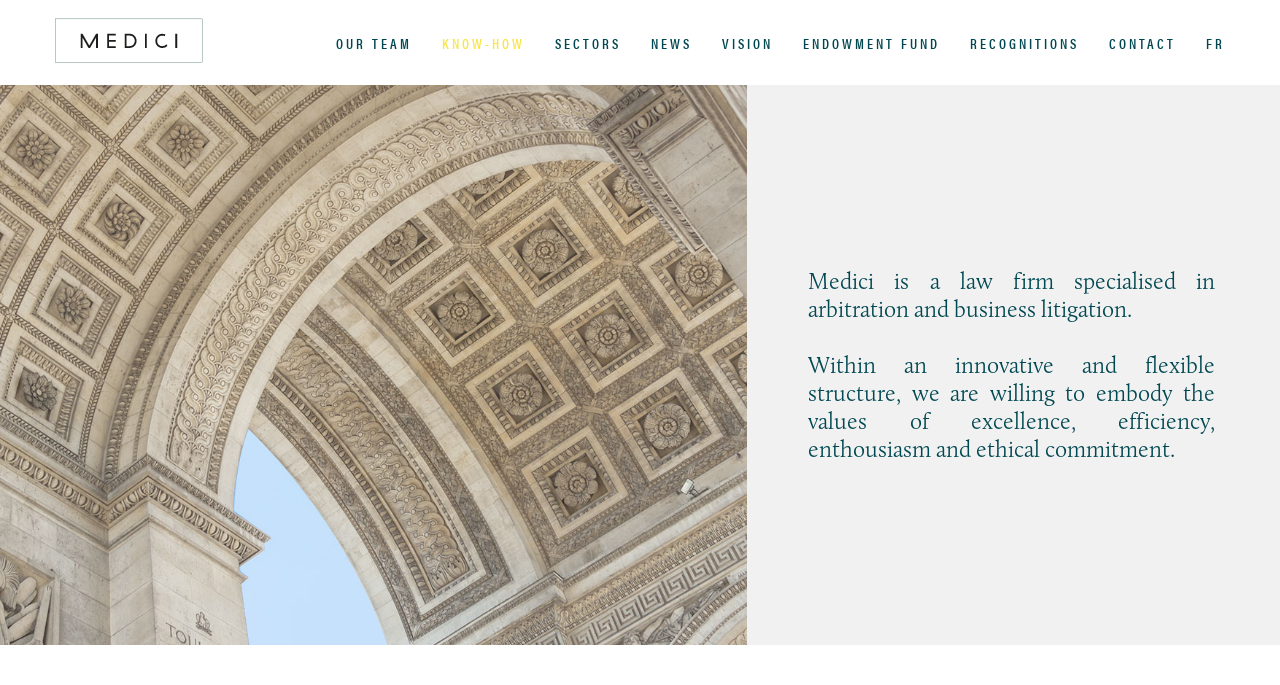

--- FILE ---
content_type: text/html; charset=UTF-8
request_url: https://medici-law.com/home-en
body_size: 19847
content:
<!DOCTYPE html>
<html lang="fr-FR" data-semplice="5.3.5">
	<head>
		<meta charset="UTF-8" />
		<meta name="viewport" content="width=device-width, initial-scale=1.0, maximum-scale=1.0" />
		<meta name='robots' content='index, follow, max-image-preview:large, max-snippet:-1, max-video-preview:-1' />

	<!-- This site is optimized with the Yoast SEO plugin v26.7 - https://yoast.com/wordpress/plugins/seo/ -->
	<title>En | Home - MEDICI</title>
	<link rel="canonical" href="https://medici-law.com/home-en" />
	<meta property="og:locale" content="fr_FR" />
	<meta property="og:type" content="article" />
	<meta property="og:title" content="En | Home - MEDICI" />
	<meta property="og:url" content="https://medici-law.com/home-en" />
	<meta property="og:site_name" content="MEDICI" />
	<meta property="article:modified_time" content="2024-03-18T16:53:21+00:00" />
	<meta name="twitter:card" content="summary_large_image" />
	<script type="application/ld+json" class="yoast-schema-graph">{"@context":"https://schema.org","@graph":[{"@type":"WebPage","@id":"https://medici-law.com/home-en","url":"https://medici-law.com/home-en","name":"En | Home - MEDICI","isPartOf":{"@id":"https://medici-law.com/#website"},"datePublished":"2020-05-31T09:27:38+00:00","dateModified":"2024-03-18T16:53:21+00:00","breadcrumb":{"@id":"https://medici-law.com/home-en#breadcrumb"},"inLanguage":"fr-FR","potentialAction":[{"@type":"ReadAction","target":["https://medici-law.com/home-en"]}]},{"@type":"BreadcrumbList","@id":"https://medici-law.com/home-en#breadcrumb","itemListElement":[{"@type":"ListItem","position":1,"name":"Accueil","item":"https://medici-law.com/"},{"@type":"ListItem","position":2,"name":"En | Home"}]},{"@type":"WebSite","@id":"https://medici-law.com/#website","url":"https://medici-law.com/","name":"MEDICI","description":"Law","potentialAction":[{"@type":"SearchAction","target":{"@type":"EntryPoint","urlTemplate":"https://medici-law.com/?s={search_term_string}"},"query-input":{"@type":"PropertyValueSpecification","valueRequired":true,"valueName":"search_term_string"}}],"inLanguage":"fr-FR"}]}</script>
	<!-- / Yoast SEO plugin. -->


<link rel="alternate" title="oEmbed (JSON)" type="application/json+oembed" href="https://medici-law.com/wp-json/oembed/1.0/embed?url=https%3A%2F%2Fmedici-law.com%2Fhome-en" />
<link rel="alternate" title="oEmbed (XML)" type="text/xml+oembed" href="https://medici-law.com/wp-json/oembed/1.0/embed?url=https%3A%2F%2Fmedici-law.com%2Fhome-en&#038;format=xml" />
<style id='wp-img-auto-sizes-contain-inline-css' type='text/css'>
img:is([sizes=auto i],[sizes^="auto," i]){contain-intrinsic-size:3000px 1500px}
/*# sourceURL=wp-img-auto-sizes-contain-inline-css */
</style>
<style id='wp-emoji-styles-inline-css' type='text/css'>

	img.wp-smiley, img.emoji {
		display: inline !important;
		border: none !important;
		box-shadow: none !important;
		height: 1em !important;
		width: 1em !important;
		margin: 0 0.07em !important;
		vertical-align: -0.1em !important;
		background: none !important;
		padding: 0 !important;
	}
/*# sourceURL=wp-emoji-styles-inline-css */
</style>
<style id='wp-block-library-inline-css' type='text/css'>
:root{--wp-block-synced-color:#7a00df;--wp-block-synced-color--rgb:122,0,223;--wp-bound-block-color:var(--wp-block-synced-color);--wp-editor-canvas-background:#ddd;--wp-admin-theme-color:#007cba;--wp-admin-theme-color--rgb:0,124,186;--wp-admin-theme-color-darker-10:#006ba1;--wp-admin-theme-color-darker-10--rgb:0,107,160.5;--wp-admin-theme-color-darker-20:#005a87;--wp-admin-theme-color-darker-20--rgb:0,90,135;--wp-admin-border-width-focus:2px}@media (min-resolution:192dpi){:root{--wp-admin-border-width-focus:1.5px}}.wp-element-button{cursor:pointer}:root .has-very-light-gray-background-color{background-color:#eee}:root .has-very-dark-gray-background-color{background-color:#313131}:root .has-very-light-gray-color{color:#eee}:root .has-very-dark-gray-color{color:#313131}:root .has-vivid-green-cyan-to-vivid-cyan-blue-gradient-background{background:linear-gradient(135deg,#00d084,#0693e3)}:root .has-purple-crush-gradient-background{background:linear-gradient(135deg,#34e2e4,#4721fb 50%,#ab1dfe)}:root .has-hazy-dawn-gradient-background{background:linear-gradient(135deg,#faaca8,#dad0ec)}:root .has-subdued-olive-gradient-background{background:linear-gradient(135deg,#fafae1,#67a671)}:root .has-atomic-cream-gradient-background{background:linear-gradient(135deg,#fdd79a,#004a59)}:root .has-nightshade-gradient-background{background:linear-gradient(135deg,#330968,#31cdcf)}:root .has-midnight-gradient-background{background:linear-gradient(135deg,#020381,#2874fc)}:root{--wp--preset--font-size--normal:16px;--wp--preset--font-size--huge:42px}.has-regular-font-size{font-size:1em}.has-larger-font-size{font-size:2.625em}.has-normal-font-size{font-size:var(--wp--preset--font-size--normal)}.has-huge-font-size{font-size:var(--wp--preset--font-size--huge)}.has-text-align-center{text-align:center}.has-text-align-left{text-align:left}.has-text-align-right{text-align:right}.has-fit-text{white-space:nowrap!important}#end-resizable-editor-section{display:none}.aligncenter{clear:both}.items-justified-left{justify-content:flex-start}.items-justified-center{justify-content:center}.items-justified-right{justify-content:flex-end}.items-justified-space-between{justify-content:space-between}.screen-reader-text{border:0;clip-path:inset(50%);height:1px;margin:-1px;overflow:hidden;padding:0;position:absolute;width:1px;word-wrap:normal!important}.screen-reader-text:focus{background-color:#ddd;clip-path:none;color:#444;display:block;font-size:1em;height:auto;left:5px;line-height:normal;padding:15px 23px 14px;text-decoration:none;top:5px;width:auto;z-index:100000}html :where(.has-border-color){border-style:solid}html :where([style*=border-top-color]){border-top-style:solid}html :where([style*=border-right-color]){border-right-style:solid}html :where([style*=border-bottom-color]){border-bottom-style:solid}html :where([style*=border-left-color]){border-left-style:solid}html :where([style*=border-width]){border-style:solid}html :where([style*=border-top-width]){border-top-style:solid}html :where([style*=border-right-width]){border-right-style:solid}html :where([style*=border-bottom-width]){border-bottom-style:solid}html :where([style*=border-left-width]){border-left-style:solid}html :where(img[class*=wp-image-]){height:auto;max-width:100%}:where(figure){margin:0 0 1em}html :where(.is-position-sticky){--wp-admin--admin-bar--position-offset:var(--wp-admin--admin-bar--height,0px)}@media screen and (max-width:600px){html :where(.is-position-sticky){--wp-admin--admin-bar--position-offset:0px}}

/*# sourceURL=wp-block-library-inline-css */
</style><style id='global-styles-inline-css' type='text/css'>
:root{--wp--preset--aspect-ratio--square: 1;--wp--preset--aspect-ratio--4-3: 4/3;--wp--preset--aspect-ratio--3-4: 3/4;--wp--preset--aspect-ratio--3-2: 3/2;--wp--preset--aspect-ratio--2-3: 2/3;--wp--preset--aspect-ratio--16-9: 16/9;--wp--preset--aspect-ratio--9-16: 9/16;--wp--preset--color--black: #000000;--wp--preset--color--cyan-bluish-gray: #abb8c3;--wp--preset--color--white: #ffffff;--wp--preset--color--pale-pink: #f78da7;--wp--preset--color--vivid-red: #cf2e2e;--wp--preset--color--luminous-vivid-orange: #ff6900;--wp--preset--color--luminous-vivid-amber: #fcb900;--wp--preset--color--light-green-cyan: #7bdcb5;--wp--preset--color--vivid-green-cyan: #00d084;--wp--preset--color--pale-cyan-blue: #8ed1fc;--wp--preset--color--vivid-cyan-blue: #0693e3;--wp--preset--color--vivid-purple: #9b51e0;--wp--preset--gradient--vivid-cyan-blue-to-vivid-purple: linear-gradient(135deg,rgb(6,147,227) 0%,rgb(155,81,224) 100%);--wp--preset--gradient--light-green-cyan-to-vivid-green-cyan: linear-gradient(135deg,rgb(122,220,180) 0%,rgb(0,208,130) 100%);--wp--preset--gradient--luminous-vivid-amber-to-luminous-vivid-orange: linear-gradient(135deg,rgb(252,185,0) 0%,rgb(255,105,0) 100%);--wp--preset--gradient--luminous-vivid-orange-to-vivid-red: linear-gradient(135deg,rgb(255,105,0) 0%,rgb(207,46,46) 100%);--wp--preset--gradient--very-light-gray-to-cyan-bluish-gray: linear-gradient(135deg,rgb(238,238,238) 0%,rgb(169,184,195) 100%);--wp--preset--gradient--cool-to-warm-spectrum: linear-gradient(135deg,rgb(74,234,220) 0%,rgb(151,120,209) 20%,rgb(207,42,186) 40%,rgb(238,44,130) 60%,rgb(251,105,98) 80%,rgb(254,248,76) 100%);--wp--preset--gradient--blush-light-purple: linear-gradient(135deg,rgb(255,206,236) 0%,rgb(152,150,240) 100%);--wp--preset--gradient--blush-bordeaux: linear-gradient(135deg,rgb(254,205,165) 0%,rgb(254,45,45) 50%,rgb(107,0,62) 100%);--wp--preset--gradient--luminous-dusk: linear-gradient(135deg,rgb(255,203,112) 0%,rgb(199,81,192) 50%,rgb(65,88,208) 100%);--wp--preset--gradient--pale-ocean: linear-gradient(135deg,rgb(255,245,203) 0%,rgb(182,227,212) 50%,rgb(51,167,181) 100%);--wp--preset--gradient--electric-grass: linear-gradient(135deg,rgb(202,248,128) 0%,rgb(113,206,126) 100%);--wp--preset--gradient--midnight: linear-gradient(135deg,rgb(2,3,129) 0%,rgb(40,116,252) 100%);--wp--preset--font-size--small: 13px;--wp--preset--font-size--medium: 20px;--wp--preset--font-size--large: 36px;--wp--preset--font-size--x-large: 42px;--wp--preset--spacing--20: 0.44rem;--wp--preset--spacing--30: 0.67rem;--wp--preset--spacing--40: 1rem;--wp--preset--spacing--50: 1.5rem;--wp--preset--spacing--60: 2.25rem;--wp--preset--spacing--70: 3.38rem;--wp--preset--spacing--80: 5.06rem;--wp--preset--shadow--natural: 6px 6px 9px rgba(0, 0, 0, 0.2);--wp--preset--shadow--deep: 12px 12px 50px rgba(0, 0, 0, 0.4);--wp--preset--shadow--sharp: 6px 6px 0px rgba(0, 0, 0, 0.2);--wp--preset--shadow--outlined: 6px 6px 0px -3px rgb(255, 255, 255), 6px 6px rgb(0, 0, 0);--wp--preset--shadow--crisp: 6px 6px 0px rgb(0, 0, 0);}:where(.is-layout-flex){gap: 0.5em;}:where(.is-layout-grid){gap: 0.5em;}body .is-layout-flex{display: flex;}.is-layout-flex{flex-wrap: wrap;align-items: center;}.is-layout-flex > :is(*, div){margin: 0;}body .is-layout-grid{display: grid;}.is-layout-grid > :is(*, div){margin: 0;}:where(.wp-block-columns.is-layout-flex){gap: 2em;}:where(.wp-block-columns.is-layout-grid){gap: 2em;}:where(.wp-block-post-template.is-layout-flex){gap: 1.25em;}:where(.wp-block-post-template.is-layout-grid){gap: 1.25em;}.has-black-color{color: var(--wp--preset--color--black) !important;}.has-cyan-bluish-gray-color{color: var(--wp--preset--color--cyan-bluish-gray) !important;}.has-white-color{color: var(--wp--preset--color--white) !important;}.has-pale-pink-color{color: var(--wp--preset--color--pale-pink) !important;}.has-vivid-red-color{color: var(--wp--preset--color--vivid-red) !important;}.has-luminous-vivid-orange-color{color: var(--wp--preset--color--luminous-vivid-orange) !important;}.has-luminous-vivid-amber-color{color: var(--wp--preset--color--luminous-vivid-amber) !important;}.has-light-green-cyan-color{color: var(--wp--preset--color--light-green-cyan) !important;}.has-vivid-green-cyan-color{color: var(--wp--preset--color--vivid-green-cyan) !important;}.has-pale-cyan-blue-color{color: var(--wp--preset--color--pale-cyan-blue) !important;}.has-vivid-cyan-blue-color{color: var(--wp--preset--color--vivid-cyan-blue) !important;}.has-vivid-purple-color{color: var(--wp--preset--color--vivid-purple) !important;}.has-black-background-color{background-color: var(--wp--preset--color--black) !important;}.has-cyan-bluish-gray-background-color{background-color: var(--wp--preset--color--cyan-bluish-gray) !important;}.has-white-background-color{background-color: var(--wp--preset--color--white) !important;}.has-pale-pink-background-color{background-color: var(--wp--preset--color--pale-pink) !important;}.has-vivid-red-background-color{background-color: var(--wp--preset--color--vivid-red) !important;}.has-luminous-vivid-orange-background-color{background-color: var(--wp--preset--color--luminous-vivid-orange) !important;}.has-luminous-vivid-amber-background-color{background-color: var(--wp--preset--color--luminous-vivid-amber) !important;}.has-light-green-cyan-background-color{background-color: var(--wp--preset--color--light-green-cyan) !important;}.has-vivid-green-cyan-background-color{background-color: var(--wp--preset--color--vivid-green-cyan) !important;}.has-pale-cyan-blue-background-color{background-color: var(--wp--preset--color--pale-cyan-blue) !important;}.has-vivid-cyan-blue-background-color{background-color: var(--wp--preset--color--vivid-cyan-blue) !important;}.has-vivid-purple-background-color{background-color: var(--wp--preset--color--vivid-purple) !important;}.has-black-border-color{border-color: var(--wp--preset--color--black) !important;}.has-cyan-bluish-gray-border-color{border-color: var(--wp--preset--color--cyan-bluish-gray) !important;}.has-white-border-color{border-color: var(--wp--preset--color--white) !important;}.has-pale-pink-border-color{border-color: var(--wp--preset--color--pale-pink) !important;}.has-vivid-red-border-color{border-color: var(--wp--preset--color--vivid-red) !important;}.has-luminous-vivid-orange-border-color{border-color: var(--wp--preset--color--luminous-vivid-orange) !important;}.has-luminous-vivid-amber-border-color{border-color: var(--wp--preset--color--luminous-vivid-amber) !important;}.has-light-green-cyan-border-color{border-color: var(--wp--preset--color--light-green-cyan) !important;}.has-vivid-green-cyan-border-color{border-color: var(--wp--preset--color--vivid-green-cyan) !important;}.has-pale-cyan-blue-border-color{border-color: var(--wp--preset--color--pale-cyan-blue) !important;}.has-vivid-cyan-blue-border-color{border-color: var(--wp--preset--color--vivid-cyan-blue) !important;}.has-vivid-purple-border-color{border-color: var(--wp--preset--color--vivid-purple) !important;}.has-vivid-cyan-blue-to-vivid-purple-gradient-background{background: var(--wp--preset--gradient--vivid-cyan-blue-to-vivid-purple) !important;}.has-light-green-cyan-to-vivid-green-cyan-gradient-background{background: var(--wp--preset--gradient--light-green-cyan-to-vivid-green-cyan) !important;}.has-luminous-vivid-amber-to-luminous-vivid-orange-gradient-background{background: var(--wp--preset--gradient--luminous-vivid-amber-to-luminous-vivid-orange) !important;}.has-luminous-vivid-orange-to-vivid-red-gradient-background{background: var(--wp--preset--gradient--luminous-vivid-orange-to-vivid-red) !important;}.has-very-light-gray-to-cyan-bluish-gray-gradient-background{background: var(--wp--preset--gradient--very-light-gray-to-cyan-bluish-gray) !important;}.has-cool-to-warm-spectrum-gradient-background{background: var(--wp--preset--gradient--cool-to-warm-spectrum) !important;}.has-blush-light-purple-gradient-background{background: var(--wp--preset--gradient--blush-light-purple) !important;}.has-blush-bordeaux-gradient-background{background: var(--wp--preset--gradient--blush-bordeaux) !important;}.has-luminous-dusk-gradient-background{background: var(--wp--preset--gradient--luminous-dusk) !important;}.has-pale-ocean-gradient-background{background: var(--wp--preset--gradient--pale-ocean) !important;}.has-electric-grass-gradient-background{background: var(--wp--preset--gradient--electric-grass) !important;}.has-midnight-gradient-background{background: var(--wp--preset--gradient--midnight) !important;}.has-small-font-size{font-size: var(--wp--preset--font-size--small) !important;}.has-medium-font-size{font-size: var(--wp--preset--font-size--medium) !important;}.has-large-font-size{font-size: var(--wp--preset--font-size--large) !important;}.has-x-large-font-size{font-size: var(--wp--preset--font-size--x-large) !important;}
/*# sourceURL=global-styles-inline-css */
</style>

<style id='classic-theme-styles-inline-css' type='text/css'>
/*! This file is auto-generated */
.wp-block-button__link{color:#fff;background-color:#32373c;border-radius:9999px;box-shadow:none;text-decoration:none;padding:calc(.667em + 2px) calc(1.333em + 2px);font-size:1.125em}.wp-block-file__button{background:#32373c;color:#fff;text-decoration:none}
/*# sourceURL=/wp-includes/css/classic-themes.min.css */
</style>
<link rel='stylesheet' id='wp-show-posts-css' href='https://medici-law.com/wp-content/plugins/wp-show-posts/css/wp-show-posts-min.css?ver=1.1.6' type='text/css' media='all' />
<link rel='stylesheet' id='semplice-stylesheet-css' href='https://medici-law.com/wp-content/themes/semplice-custom-child/style.css?ver=5.3.5' type='text/css' media='all' />
<link rel='stylesheet' id='semplice-frontend-stylesheet-css' href='https://medici-law.com/wp-content/themes/semplice5/assets/css/frontend.min.css?ver=5.3.5' type='text/css' media='all' />
<link rel='stylesheet' id='mediaelement-css' href='https://medici-law.com/wp-includes/js/mediaelement/mediaelementplayer-legacy.min.css?ver=4.2.17' type='text/css' media='all' />
<link rel='stylesheet' id='child-frontend-style-css' href='https://medici-law.com/wp-content/themes/semplice-custom-child/assets/css/medici.css?ver=6.9' type='text/css' media='all' />
<script type="text/javascript" src="https://medici-law.com/wp-includes/js/jquery/jquery.min.js?ver=3.7.1" id="jquery-core-js"></script>
<script type="text/javascript" src="https://medici-law.com/wp-includes/js/jquery/jquery-migrate.min.js?ver=3.4.1" id="jquery-migrate-js"></script>
<script type="text/javascript" src="https://medici-law.com/wp-content/themes/semplice-custom-child/assets/js/medici.js?ver=6.9" id="child-frontend-scripts-js"></script>
<link rel="https://api.w.org/" href="https://medici-law.com/wp-json/" /><link rel="alternate" title="JSON" type="application/json" href="https://medici-law.com/wp-json/wp/v2/pages/300" /><link rel="EditURI" type="application/rsd+xml" title="RSD" href="https://medici-law.com/xmlrpc.php?rsd" />
<meta name="generator" content="WordPress 6.9" />
<link rel='shortlink' href='https://medici-law.com/?p=300' />
<div style="position:absolute; left:-5500px;">
<h3>Juegos de tragamonedas gratis online en espaÃ±ol.</h3>

<p>	
<ol>
    <li>
        <a href="https://medici-law.com/courtier-en-paris-esports">Courtier En Paris Esports</a>: Pero eso no significa necesariamente que no te lo pasarÃ¡s bien jugando a este juego.
    </li>
    <li>
        <a href="https://medici-law.com/aide-au-paris-sportif-basket">Aide Au Paris Sportif Basket</a> - En tÃ©rminos simples, puede obtener bonos de bienvenida para otras Ã¡reas de la casa de apuestas, incluida su secciÃ³n de video pÃ³ker, juegos de casino y todo lo que se ofrece.
    </li>
    <li>
        <a href="https://medici-law.com/meilleure-offre-pari">Meilleure Offre Pari</a>: Si sigue leyendo, puede encontrar toda la informaciÃ³n importante sobre el Bono de depÃ³sito.
    </li>
</ol>
</p>

<h3>AplicaciÃ³n juegos de casino.</h3>

<p>
    <dl>
  <dt><a href="https://medici-law.com/quand-paris-sportif-en-france-2025">Quand Paris Sportif En France 2025</a></dt>
    <dd>Los ocho sitios de cÃ¡ncer mÃ¡s mortales, que se muestran a continuaciÃ³n, representarÃ¡n casi dos tercios de todas las muertes por cÃ¡ncer esperadas.</dd>
  <dt><a href="https://medici-law.com/pronostic-gratuit-rmc">Pronostic Gratuit Rmc</a></dt>
    <dd>Puede usar tarjetas de crÃ©dito, billeteras electrÃ³nicas y transferencias bancarias, solo por nombrar algunas, para hacer un retiro..</dd>
    <dd>Del mismo modo, el jugador pierde la apuesta si el crupier gana ambas manos.</dd>
</dl>
</p>

<h3>Trucos de maquina poker.</h3>

<p>
<a href="https://medici-law.com/pronostic-aujourd-hui-foot">Pronostic Aujourd Hui Foot</a></br>
El mÃ¡s popular de los dos, King Kong, deslumbra a los jugadores con un juego de ritmo rÃ¡pido.</br>
<a href="https://medici-law.com/meilleure-application-paris-sportif">Meilleure Application Paris Sportif</a></br>
Starshine Casino tiene los mejores juegos de casino a juego, como Franks Freak Spins de la tragamonedas mÃ³vil NextGen con funciÃ³n de juego, gana en ambos sentidos.</br>
<a href="https://medici-law.com/pronostic-foot-du-jour-russie">Pronostic Foot Du Jour Russie</a></br>
</p>



</div><link rel='stylesheet' href='https://use.typekit.net/kvi4pep.css'><style type="text/css" id="semplice-webfonts-css">.font_2r4k6rgy8, [data-font="font_2r4k6rgy8"], [data-font="font_2r4k6rgy8"] li a {font-family: "acumin-pro-condensed", sans-serif;font-weight: 400;font-variation-settings: normal;font-style: normal;}.font_j8y7cwh5r, [data-font="font_j8y7cwh5r"], [data-font="font_j8y7cwh5r"] li a {font-family: "acumin-pro-condensed", sans-serif;font-weight: 400;font-variation-settings: normal;font-style: italic;}.font_x3aphqf70, [data-font="font_x3aphqf70"], [data-font="font_x3aphqf70"] li a {font-family: "calluna", serif;font-weight: 300;font-variation-settings: normal;font-style: normal;}.font_isjpk9o82, [data-font="font_isjpk9o82"], [data-font="font_isjpk9o82"] li a {font-family: "calluna", serif;font-weight: 400;font-variation-settings: normal;font-style: italic;}.font_x3nj6x1sq, [data-font="font_x3nj6x1sq"], [data-font="font_x3nj6x1sq"] li a, #content-holder h1, #content-holder h2, #content-holder h3 {font-family: "acumin-pro-condensed", sans-serif;font-weight: 600;font-variation-settings: normal;font-style: normal;}.font_vjxuhqwsy, [data-font="font_vjxuhqwsy"], [data-font="font_vjxuhqwsy"] li a {font-family: "calluna", serif;font-weight: 600;font-variation-settings: normal;font-style: normal;}.font_7b8nb8zjg, [data-font="font_7b8nb8zjg"], [data-font="font_7b8nb8zjg"] li a {font-family: "calluna", serif;font-weight: 600;font-variation-settings: normal;font-style: italic;}.font_man8xqatx, [data-font="font_man8xqatx"], [data-font="font_man8xqatx"] li a {font-family: "Calluna", serif;font-weight: 700;font-variation-settings: normal;font-style: normal;}.font_ztdx7gqra, [data-font="font_ztdx7gqra"], [data-font="font_ztdx7gqra"] li a, #content-holder p, #content-holder li {font-family: "calluna", serif;font-weight: 400;font-variation-settings: normal;font-style: normal;}</style>
		<style type="text/css" id="semplice-custom-css">
			.container {
			max-width: 1230px;
		}
			#content-holder h1 { font-size: 1.6666666666666667rem;line-height: 1.6666666666666667rem;letter-spacing: 0.05555555555555555rem;}#content-holder h2 { font-size: 1rem;line-height: 1.1111111111111112rem;letter-spacing: 0.1rem;}#content-holder h3 { font-size: 1.1111111111111112rem;line-height: 1.2777777777777777rem;letter-spacing: 0.1388888888888889rem;}#content-holder p, #content-holder li { font-size: 0.8888888888888888rem;line-height: 1.4444444444444;}#content-holder .is-content p { margin-bottom: 1.4444444444444em; }@media screen and (min-width: 992px) and (max-width: 1169.98px) { }@media screen and (min-width: 768px) and (max-width: 991.98px) { }@media screen and (min-width: 544px) and (max-width: 767.98px) { }@media screen and (max-width: 543.98px) { }
			
			
		.project-panel {
			background: #f5f5f5;
			padding: 2.5rem 0rem;
		}
		[data-pp-gutter="no"] .project-panel .pp-thumbs,
		.project-panel .pp-thumbs {
			margin-bottom: -1.666666666666667rem;
		}
		#content-holder .panel-label, .projectnav-preview .panel-label {
			color: #000000;
			font-size: 1.777777777777778rem;
			text-transform: none;
			padding-left: 0rem;
			padding-bottom: 1.666666666666667rem;
			text-align: left;
			line-height: 1;
		}
		.project-panel .pp-title {
			padding: 0.5555555555555556rem 0rem 1.666666666666667rem 0rem;
		}
		.project-panel .pp-title a {
			color: #000000; 
			font-size: 0.7222222222222222rem; 
			text-transform: none;
		} 
		.project-panel .pp-title span {
			color: #999999;
			font-size: 0.7222222222222222rem;
			text-transform: none;
		}
		.semplice-next-prev {
			background: #ffffff;
			padding: 0rem 0rem 0rem 0rem;
		}
		.semplice-next-prev .np-inner {
			height: 10rem;
		}
		.semplice-next-prev .np-inner .np-link .np-prefix,
		.semplice-next-prev .np-inner .np-link .np-label {
			color: #000000;
			font-size: 1.555555555555556rem;
			text-transform: none;
			letter-spacing: 0rem;
		}
		.semplice-next-prev .np-inner .np-link .np-text-above {
			padding-bottom: 2px;
		}
		.semplice-next-prev .np-inner .np-link .np-label-above {
			color: #aaaaaa;
			font-size: 0.7777777777777778rem;
			text-transform: uppercase;
			letter-spacing: 1px;
		}
		.semplice-next-prev .np-inner .np-link .np-text {
			padding: 0rem 0rem;
		}
		.semplice-next .np-text {
			margin-right: -0rem;
		}
		.semplice-next-prev .nextprev-seperator {
			width: 1px;
			margin: 1.666666666666667rem -0px;
			background: #000000;
		}
	
			.np-link:hover {
				background: #ffffff;
			}
			.np-link:hover .np-text .np-label,
			.np-link:hover .np-text .np-prefix {
				color: #000000 !important;
			}
			.np-link:hover .np-label-above {
				color: #000000 !important;
			}
		
			.is-content { color: #004851; }a { color: #4a7a62; }a:hover { color: #38584b; }.standard .menu-item {position: relative;}

/* Main Styling for Subnav */

.standard .sub-menu {
  position: absolute !important;
  background: #004851 !important;
  height: auto !important;
  width: 250px !important;
  padding: 20px 14px !important;
  border-radius: 2px !important;
  justify-content: center !important;
  opacity: 0 !important;
  transition: ease 0.2s all !important;
  display: block !important;
  left: 50% !important;
  top: 20px !important;
  transform: translateX(-50%) !important;
  margin-top: 20px !important;
  z-index: 0 !important;
}

/* Subnav Reveal Effects */

.standard .menu-item:hover .sub-menu {
  opacity: 1 !important;
  margin-top: 10px !important;
  z-index: 5 !important;
}

/* Subnav List Item Spacing */

.standard .sub-menu li {
  margin-bottom: 10px !important;
}

.standard .sub-menu li:last-child {
  margin-bottom: 1px !important;
}

/* Subnav List Item Styling */

.standard .sub-menu li a span {
  color: #fff !important;
  font-size: 13px !important;
  width: 100% !important;
  display: block !important;
  text-align: center !important;
  font-weight: 400;
}

/* Subnav List Item Hover Effects */

.standard .sub-menu li:hover a span {
  color: #B1B3B3 !important;
}

/* Overlay Menu Subnav Spacing */

#overlay-menu .sub-menu {
  padding: 5px !important;
}

/* Overlay Menu Subnav Item Styling */

#overlay-menu .sub-menu li a span {
  color: #F8F7F2 !important;
  font-size: 10px !important;
  width: 100% !important;
  display: block !important;
  text-align: left !important;
}

/* Overlay Menu Subnav Item Hover Effects */

#overlay-menu .sub-menu li a span {
  color: #F8F7F2 !important;
}

.language-item {
 opacity: 0.3;
}
.accordion-section {
    transition: background 0.25s ease;
}

.accordion-section.active {
    background: #F8F7F2 !important;
}

.accordion-section .accordion-button a {
  font-size: 18px !important;
  transition: none !important;
  position: relative !important;
}

.accordion-section .accordion-button a {
  transition: none !important;
}

.accordion-section.active .accordion-button a {
    font-size: 0px !important;
}

.accordion-section.active .accordion-button a::before {
    content: "Retour";
    font-size: 18px !important;
}

.accordion-section .accordion-button a::after {
    content: ">";
    display: inline-block;
    position: absolute;
    top: 15px;
    right: -15px;
    font-family: monospace;
    font-size: 12px;
    font-weight: bold;
    transform: rotate(-90deg) scaleY(1.7);
}

.accordion-section.active .accordion-button a::after {
    transform: rotate(90deg) scaleY(1.7);
}

.accordion-section:not(.active) .row:not(:first-child) .column {
    height: 0px !important;
    overflow: hidden !important;
}

.accordion-section:not(.active) .row:not(:first-child) {
    opacity: 1;
}

.accordion-section .row:not(:first-child) {
    opacity: 1;
    transition: opacity 0.5s ease;
}
}
.language-item {
 margin-left: 30px;
 opacity: 0.5;
}
#nprogress .bar { background: #004851; }.back-to-top a svg { fill: #f9e547; }.pswp__bg { background: #004851; }.pswp__top-bar, .pswp__button--arrow--left:before, .pswp__button--arrow--right:before { background-color: rgba(0, 72, 81, .15) !important; }
			#content-holder .thumb .thumb-inner .thumb-hover {background-color: rgba(0, 0, 0, 0.5);background-size: auto;background-position: 0% 0%;background-repeat: no-repeat;}#content-holder .thumb .thumb-hover-meta { padding: 2.22rem; }#content-holder .thumb .thumb-hover-meta .title { color: #ffffff; font-size: 1.33rem; text-transform: none; }#content-holder .thumb .thumb-hover-meta .category { color: #999999; font-size: 1rem; text-transform: none; }#content-holder .thumb video { opacity: 1; }
		</style>
	
		<style type="text/css" id="300-post-css">
			#content-300 #section_0869512f3 {background-color: #f1f1f1;}@media screen and (min-width: 768px) and (max-width: 991.98px) { #content-300 #section_0869512f3 {padding-bottom: 1.9444444444444444rem;}}@media screen and (max-width: 543.98px) { #content-300 #column_1971787b4 {padding-top: 0rem;height: 0rem;}}#content-300 #content_337e6808a {padding-top: 0rem;padding-right: 1.1111111111111112rem;padding-bottom: 0rem;padding-left: 0rem;margin-left: -2.5rem;}#content-300 #content_337e6808a .is-content {}@media screen and (min-width: 544px) and (max-width: 767.98px) { #content-300 #content_337e6808a {padding-top: 2.7777777777777777rem;padding-right: 5.555555555555555rem;padding-bottom: 2.7777777777777777rem;padding-left: 5.555555555555555rem;margin-left: 0rem;}#content-300 #content_337e6808a .is-content {}}@media screen and (max-width: 543.98px) { #content-300 #content_337e6808a {padding-top: 2.7777777777777777rem;padding-right: 1.6666666666666667rem;padding-bottom: 2.7777777777777777rem;padding-left: 1.6666666666666667rem;margin-left: 0rem;}#content-300 #content_337e6808a .is-content {}}#content-300 #section_808a4896f {padding-top: 0rem;background-color: #f8f7f2;}#content-300 #section_d02d45f74 {padding-top: 5.555555555555555rem;padding-bottom: 0rem;background-color: #f8f7f2;}@media screen and (min-width: 544px) and (max-width: 767.98px) { #content-300 #section_d02d45f74 {padding-top: 2.7777777777777777rem;}}#content-300 #content_25fae370e {padding-top: 1.1666666666666667rem;padding-right: 1.6666666666666667rem;padding-bottom: 1.1666666666666667rem;padding-left: 2.7777777777777777rem;background-color: #ffffff;}#content-300 #content_25fae370e .is-content {}@media screen and (min-width: 544px) and (max-width: 767.98px) { #content-300 #content_25fae370e {padding-top: 1.1666666666666667rem;padding-right: 5.555555555555555rem;padding-left: 4.166666666666667rem;}#content-300 #content_25fae370e .is-content {}}#content-300 #content_635e535a6 .spacer { background-color: #001f34; }#content-300 #content_635e535a6 .spacer { height: 0.6111111111111112rem; }#content-300 #content_8b1559fef {padding-top: 1.6666666666666667rem;padding-right: 2.7777777777777777rem;padding-bottom: 2.7777777777777777rem;padding-left: 2.7777777777777777rem;background-color: #ffffff;}#content-300 #content_8b1559fef .is-content {}@media screen and (min-width: 768px) and (max-width: 991.98px) { #content-300 #content_8b1559fef {padding-right: 1.1111111111111112rem;padding-left: 1.0555555555555556rem;}#content-300 #content_8b1559fef .is-content {}}@media screen and (min-width: 544px) and (max-width: 767.98px) { #content-300 #content_8b1559fef {padding-right: 5.555555555555555rem;padding-left: 4.166666666666667rem;}#content-300 #content_8b1559fef .is-content {}}
				#content-300 #content_10414b923 .is-content {background-color: transparent;border-radius: 0rem;border-width: 0.05555555555555555rem;border-color: #b1b3b3;}
				#content-300 #content_10414b923 .is-content:hover {border-color: transparent !important;background-color: transparent !important;}
				#content-300 #content_10414b923 .is-content a{border-radius: 0rem;letter-spacing: 0.05rem;margin-right: -0.05rem;padding-left: 0.8333333333333334rem;padding-top: 0.5555555555555556rem;font-size: 0.7222222222222222rem;padding-right: 0.8333333333333334rem;padding-bottom: 0.5555555555555556rem;}
				#content-300 #content_10414b923 .is-content:hover a {color: #004851 !important;letter-spacing: 0.005555555555555556rem !important;margin-right: -0.005555555555555556rem;}
			#content-300 #content_10414b923 {padding-bottom: 15.222222222222221rem;padding-left: 2.7777777777777777rem;background-color: #ffffff;}#content-300 #content_10414b923 .is-content {}@media screen and (min-width: 992px) and (max-width: 1169.98px) { #content-300 #content_10414b923 {padding-bottom: 11.666666666666666rem;}#content-300 #content_10414b923 .is-content {}}@media screen and (min-width: 768px) and (max-width: 991.98px) { #content-300 #content_10414b923 {padding-bottom: 10.61111111111111rem;padding-left: 1.1111111111111112rem;}#content-300 #content_10414b923 .is-content {}}@media screen and (min-width: 544px) and (max-width: 767.98px) { #content-300 #content_10414b923 {padding-bottom: 2.7777777777777777rem;padding-left: 4.166666666666667rem;}#content-300 #content_10414b923 .is-content {}}@media screen and (max-width: 543.98px) { #content-300 #content_10414b923 {padding-bottom: 2.7777777777777777rem;}#content-300 #content_10414b923 .is-content {}}@media screen and (min-width: 544px) and (max-width: 767.98px) { #content-300 #column_ae819c00e {padding-top: 1.6666666666666667rem;}}@media screen and (max-width: 543.98px) { #content-300 #column_ae819c00e {padding-top: 1.6666666666666667rem;}}#content-300 #content_4e8a48e35 {padding-top: 1.1666666666666667rem;padding-right: 1.6666666666666667rem;padding-bottom: 1.1666666666666667rem;padding-left: 2.7777777777777777rem;background-color: #ffffff;}#content-300 #content_4e8a48e35 .is-content {}@media screen and (min-width: 544px) and (max-width: 767.98px) { #content-300 #content_4e8a48e35 {padding-left: 4.166666666666667rem;}#content-300 #content_4e8a48e35 .is-content {}}#content-300 #content_0f5635c4c .spacer { background-color: #004851; }#content-300 #content_0f5635c4c .spacer { height: 0.6111111111111112rem; }#content-300 #content_c1db989e1 {padding-top: 1.6666666666666667rem;padding-right: 2.7777777777777777rem;padding-bottom: 2.7777777777777777rem;padding-left: 2.7777777777777777rem;background-color: #ffffff;}#content-300 #content_c1db989e1 .is-content {}@media screen and (min-width: 768px) and (max-width: 991.98px) { #content-300 #content_c1db989e1 {padding-right: 1.1111111111111112rem;padding-left: 1.1111111111111112rem;}#content-300 #content_c1db989e1 .is-content {}}@media screen and (min-width: 544px) and (max-width: 767.98px) { #content-300 #content_c1db989e1 {padding-top: 1.7222222222222223rem;padding-right: 5.555555555555555rem;padding-left: 4.166666666666667rem;}#content-300 #content_c1db989e1 .is-content {}}
				#content-300 #content_ba5ebca55 .is-content {background-color: transparent;border-radius: 0rem;border-width: 0.05555555555555555rem;border-color: #b1b3b3;}
				#content-300 #content_ba5ebca55 .is-content:hover {border-color: transparent !important;background-color: transparent !important;}
				#content-300 #content_ba5ebca55 .is-content a{border-radius: 0rem;letter-spacing: 0.05rem;margin-right: -0.05rem;padding-left: 0.8888888888888888rem;padding-top: 0.5555555555555556rem;font-size: 0.7222222222222222rem;padding-right: 0.8888888888888888rem;padding-bottom: 0.5555555555555556rem;}
				#content-300 #content_ba5ebca55 .is-content:hover a {color: #004851 !important;letter-spacing: 0.005555555555555556rem !important;margin-right: -0.005555555555555556rem;}
			#content-300 #content_ba5ebca55 {padding-right: 0rem;padding-bottom: 5.388888888888889rem;padding-left: 2.7777777777777777rem;background-color: #ffffff;}#content-300 #content_ba5ebca55 .is-content {}@media screen and (min-width: 768px) and (max-width: 991.98px) { #content-300 #content_ba5ebca55 {padding-left: 1.1111111111111112rem;}#content-300 #content_ba5ebca55 .is-content {}}@media screen and (min-width: 544px) and (max-width: 767.98px) { #content-300 #content_ba5ebca55 {padding-left: 4.166666666666667rem;}#content-300 #content_ba5ebca55 .is-content {}}@media screen and (max-width: 543.98px) { #content-300 #content_ba5ebca55 {padding-bottom: 2.7777777777777777rem;}#content-300 #content_ba5ebca55 .is-content {}}@media screen and (min-width: 544px) and (max-width: 767.98px) { #content-300 #column_0997f0b5a {padding-top: 1.6666666666666667rem;}}@media screen and (max-width: 543.98px) { #content-300 #column_0997f0b5a {padding-top: 1.7777777777777777rem;padding-bottom: 0rem;}}#content-300 #content_37a166237 {padding-top: 1.1666666666666667rem;padding-right: 1.6666666666666667rem;padding-bottom: 1.1666666666666667rem;padding-left: 2.7777777777777777rem;background-color: #ffffff;}#content-300 #content_37a166237 .is-content {}@media screen and (min-width: 544px) and (max-width: 767.98px) { #content-300 #content_37a166237 {padding-left: 4.166666666666667rem;}#content-300 #content_37a166237 .is-content {}}#content-300 #content_bbf194e78 .spacer { background-color: #38584b; }#content-300 #content_bbf194e78 .spacer { height: 0.6111111111111112rem; }#content-300 #content_910a9eb5d {padding-top: 1.6666666666666667rem;padding-right: 2.7777777777777777rem;padding-bottom: 2.7777777777777777rem;padding-left: 2.7777777777777777rem;background-color: #ffffff;}#content-300 #content_910a9eb5d .is-content {}@media screen and (min-width: 768px) and (max-width: 991.98px) { #content-300 #content_910a9eb5d {padding-right: 1.1111111111111112rem;padding-bottom: 2rem;padding-left: 1.1111111111111112rem;}#content-300 #content_910a9eb5d .is-content {}}@media screen and (min-width: 544px) and (max-width: 767.98px) { #content-300 #content_910a9eb5d {padding-right: 5.555555555555555rem;padding-left: 4.166666666666667rem;}#content-300 #content_910a9eb5d .is-content {}}@media screen and (max-width: 543.98px) { #content-300 #content_910a9eb5d {padding-bottom: 1.9444444444444444rem;}#content-300 #content_910a9eb5d .is-content {}}
				#content-300 #content_7cfbdc9d2 .is-content {background-color: transparent;border-radius: 0rem;border-width: 0.05555555555555555rem;border-color: #b1b3b3;}
				#content-300 #content_7cfbdc9d2 .is-content:hover {border-color: transparent !important;background-color: transparent !important;}
				#content-300 #content_7cfbdc9d2 .is-content a{border-radius: 0rem;letter-spacing: 0.05rem;margin-right: -0.05rem;padding-left: 0.8333333333333334rem;padding-top: 0.5555555555555556rem;font-size: 0.7222222222222222rem;padding-right: 0.8333333333333334rem;padding-bottom: 0.5555555555555556rem;}
				#content-300 #content_7cfbdc9d2 .is-content:hover a {color: #004851 !important;letter-spacing: 0.005555555555555556rem !important;margin-right: -0.005555555555555556rem;}
			#content-300 #content_7cfbdc9d2 {padding-bottom: 14.166666666666666rem;padding-left: 2.7777777777777777rem;background-color: #ffffff;}#content-300 #content_7cfbdc9d2 .is-content {}@media screen and (min-width: 992px) and (max-width: 1169.98px) { #content-300 #content_7cfbdc9d2 {padding-bottom: 10.61111111111111rem;}#content-300 #content_7cfbdc9d2 .is-content {}}@media screen and (min-width: 768px) and (max-width: 991.98px) { #content-300 #content_7cfbdc9d2 {padding-bottom: 10.5rem;padding-left: 1.1111111111111112rem;}#content-300 #content_7cfbdc9d2 .is-content {}}@media screen and (min-width: 544px) and (max-width: 767.98px) { #content-300 #content_7cfbdc9d2 {padding-bottom: 2.7777777777777777rem;padding-left: 4.166666666666667rem;}#content-300 #content_7cfbdc9d2 .is-content {}}@media screen and (max-width: 543.98px) { #content-300 #content_7cfbdc9d2 {padding-bottom: 2.7777777777777777rem;}#content-300 #content_7cfbdc9d2 .is-content {}}#content-300 #section_69dde2e92 {padding-top: 3.5555555555555554rem;margin-top: -2.0555555555555554rem;background-color: #f8f7f2;z-index: 2;}@media screen and (min-width: 992px) and (max-width: 1169.98px) { #content-300 #section_69dde2e92 {margin-top: -2.2777777777777777rem;}}@media screen and (min-width: 768px) and (max-width: 991.98px) { #content-300 #section_69dde2e92 {margin-top: -2.3333333333333335rem;}}#content-300 #column_da2bceaf2 {padding-top: 5.555555555555555rem;background-color: #f8f7f2;}#content-300 #section_677f6b9c5 {padding-bottom: 3.3333333333333335rem;background-color: #004851;}#content-300 #content_5bffc6d8b {padding-top: 1.6666666666666667rem;padding-bottom: 0rem;}#content-300 #content_5bffc6d8b .is-content {}#content-300 #content_7228578fc {padding-top: 0rem;padding-bottom: 1.6666666666666667rem;}#content-300 #content_7228578fc .is-content {}#content-300 #content_f4c51973d {padding-top: 0rem;padding-bottom: 0rem;}#content-300 #content_f4c51973d .is-content {}#content-300 #content_b8c971479 .socialprofiles .social-profile-twitter a svg path { fill: #f8f7f2; }#content-300 #content_b8c971479 .socialprofiles  .social-profile a:hover svg path { fill: #000000; }#content-300 #content_b8c971479 .socialprofiles .social-profile svg path { fill: #f8f7f2; }#content-300 #content_b8c971479 .socialprofiles .social-profile svg { height: 1.2777777777777777rem; }#content-300 #content_b8c971479 .socialprofiles { margin: 0 -1.3888888888888888rem; }#content-300 #content_b8c971479 .socialprofiles .social-profile a { padding: 0 1.3888888888888888rem; }#content-300 #content_b8c971479 .socialprofiles .social-profile a:hover svg path { fill: #f9e547; }@media screen and (min-width: 992px) and (max-width: 1169.98px) { #content-300 #content_b8c971479 .socialprofiles .social-profile svg path { fill: #f8f7f2; }#content-300 #content_b8c971479 .socialprofiles .social-profile svg { height: 1.2777777777777777rem; }#content-300 #content_b8c971479 .socialprofiles { margin: 0 -1.3888888888888888rem; }#content-300 #content_b8c971479 .socialprofiles .social-profile a { padding: 0 1.3888888888888888rem; }#content-300 #content_b8c971479 .socialprofiles .social-profile a:hover svg path { fill: #f9e547; } }@media screen and (min-width: 768px) and (max-width: 991.98px) { #content-300 #content_b8c971479 .socialprofiles .social-profile svg path { fill: #f8f7f2; }#content-300 #content_b8c971479 .socialprofiles .social-profile svg { height: 1.2777777777777777rem; }#content-300 #content_b8c971479 .socialprofiles { margin: 0 -1.3888888888888888rem; }#content-300 #content_b8c971479 .socialprofiles .social-profile a { padding: 0 1.3888888888888888rem; }#content-300 #content_b8c971479 .socialprofiles .social-profile a:hover svg path { fill: #f9e547; } }@media screen and (min-width: 544px) and (max-width: 767.98px) { #content-300 #content_b8c971479 .socialprofiles .social-profile svg path { fill: #f8f7f2; }#content-300 #content_b8c971479 .socialprofiles .social-profile svg { height: 1.2777777777777777rem; }#content-300 #content_b8c971479 .socialprofiles { margin: 0 -1.3888888888888888rem; }#content-300 #content_b8c971479 .socialprofiles .social-profile a { padding: 0 1.3888888888888888rem; }#content-300 #content_b8c971479 .socialprofiles .social-profile a:hover svg path { fill: #f9e547; } }@media screen and (max-width: 543.98px) { #content-300 #content_b8c971479 .socialprofiles .social-profile svg path { fill: #f8f7f2; }#content-300 #content_b8c971479 .socialprofiles .social-profile svg { height: 1.2777777777777777rem; }#content-300 #content_b8c971479 .socialprofiles { margin: 0 -1.3888888888888888rem; }#content-300 #content_b8c971479 .socialprofiles .social-profile a { padding: 0 1.3888888888888888rem; }#content-300 #content_b8c971479 .socialprofiles .social-profile a:hover svg path { fill: #f9e547; } }#content-300 #content_b8c971479 {padding-top: 2.7777777777777777rem;}#content-300 #content_b8c971479 .is-content {}#content-300 #content_50030b256 {padding-top: 3.3333333333333335rem;padding-bottom: 0rem;}#content-300 #content_50030b256 .is-content {}#content-300 #section_94dcb3333 {padding-top: 0.5555555555555556rem;padding-bottom: 0rem;background-color: #004851;}#content-300 #content_f0535c79c .spacer { background-color: transparent; }#content-300 #content_f0535c79c .spacer { height: 0rem; }#content-300 #content_f0535c79c {padding-right: 11.166666666666666rem;padding-left: 11.11111111111111rem;}#content-300 #content_f0535c79c .is-content {}#content-300 #content_4d2ebb8d5 .spacer { background-color: #b1b3b3; }#content-300 #content_4d2ebb8d5 .spacer { height: 0rem; }#content-300 #content_4d2ebb8d5 {padding-top: 0.8888888888888888rem;padding-right: 13rem;padding-bottom: 0rem;padding-left: 13rem;}#content-300 #content_4d2ebb8d5 .is-content {}
			.nav_oqcjpc06j { background-color: rgba(255, 255, 255, 1);; }.nav_oqcjpc06j { height: 4.722222222222222rem; }.is-frontend #content-300 .sections { margin-top: 4.722222222222222rem; }.nav_oqcjpc06j { padding-top: 1.1111111111111112rem; }.nav_oqcjpc06j { padding-bottom: 1.1111111111111112rem; }.nav_oqcjpc06j .navbar-inner .logo { margin-top: 0rem; }.nav_oqcjpc06j .logo img, .nav_oqcjpc06j .logo svg { width: 8.222222222222221rem; }.nav_oqcjpc06j .navbar-inner .hamburger a.menu-icon span { background-color: #001f34; }.nav_oqcjpc06j .navbar-inner .hamburger a.menu-icon { width: 1.6111111111111112rem; }.nav_oqcjpc06j .navbar-inner .hamburger a.menu-icon span { height: 1px; }.nav_oqcjpc06j .navbar-inner .hamburger a.open-menu span::before { transform: translateY(-5px); }.nav_oqcjpc06j .navbar-inner .hamburger a.open-menu span::after { transform: translateY(5px); }.nav_oqcjpc06j .navbar-inner .hamburger a.open-menu:hover span::before { transform: translateY(-7px); }.nav_oqcjpc06j .navbar-inner .hamburger a.open-menu:hover span::after { transform: translateY(7px); }.nav_oqcjpc06j .navbar-inner .hamburger a.menu-icon { height: 11px; }.nav_oqcjpc06j .navbar-inner .hamburger a.menu-icon span { margin-top: 5.5px; }.nav_oqcjpc06j .navbar-inner nav ul li a span { font-size: 0.7777777777777778rem; }.nav_oqcjpc06j .navbar-inner nav ul li a span { color: #004851; }.nav_oqcjpc06j .navbar-inner nav ul li a { padding-left: 0.83333333333333rem; }.nav_oqcjpc06j .navbar-inner nav ul li a { padding-right: 0.83333333333333rem; }.nav_oqcjpc06j .navbar-inner nav ul li a span { text-transform: uppercase; }.nav_oqcjpc06j .navbar-inner nav ul li a span { letter-spacing: 0.16666666666666666rem; }.nav_oqcjpc06j .navbar-inner nav ul li a span { border-bottom-color: #f9e547; }.nav_oqcjpc06j .navbar-inner nav ul li a:hover span, .navbar-inner nav ul li.current-menu-item a span, .navbar-inner nav ul li.current_page_item a span, .nav_oqcjpc06j .navbar-inner nav ul li.wrap-focus a span { color: #f9e547; }.nav_oqcjpc06j .navbar-inner nav ul li.current-menu-item a span { color: #f9e547; }.nav_oqcjpc06j .navbar-inner nav ul li.current_page_item a span { color: #f9e547; }[data-post-type="project"] .navbar-inner nav ul li.portfolio-grid a span, [data-post-type="post"] .navbar-inner nav ul li.blog-overview a span { color: #f9e547; }#overlay-menu { background-color: rgba(0, 72, 81, 1); }#overlay-menu .overlay-menu-inner nav { padding-top: 0.2777777777777778rem; }#overlay-menu .overlay-menu-inner nav { text-align: left; }#overlay-menu .overlay-menu-inner [data-justify="left"] ul li a span { left: 2.3333333333333335rem; }#overlay-menu .overlay-menu-inner nav ul li a span { font-size: 1rem; }#overlay-menu .overlay-menu-inner nav ul li a span { color: #ffffff; }#overlay-menu .overlay-menu-inner nav ul li a { padding-top: 0.11111111111111rem; }#overlay-menu .overlay-menu-inner nav ul li a { padding-bottom: 0.11111111111111rem; }#overlay-menu .overlay-menu-inner nav ul li a span { text-transform: uppercase; }#overlay-menu .overlay-menu-inner nav ul li a span { letter-spacing: 0.06666666666666667rem; }#overlay-menu .overlay-menu-inner nav ul li a:hover span { color: #f9e547; }#overlay-menu .overlay-menu-inner nav ul li.current-menu-item a span { color: #f9e547; }#overlay-menu .overlay-menu-inner nav ul li.current_page_item a span { color: #f9e547; }[data-post-type="project"] #overlay-menu .overlay-menu-inner nav ul li.portfolio-grid a span, [data-post-type="post"] #overlay-menu .overlay-menu-inner nav ul li.blog-overview a span { color: #f9e547; }@media screen and (min-width: 992px) and (max-width: 1169.98px) { .nav_oqcjpc06j .navbar-inner .hamburger a.menu-icon { height: 11px; }.nav_oqcjpc06j .navbar-inner .hamburger a.menu-icon span { margin-top: 5.5px; }}@media screen and (min-width: 768px) and (max-width: 991.98px) { .nav_oqcjpc06j .navbar-inner .hamburger a.menu-icon { height: 11px; }.nav_oqcjpc06j .navbar-inner .hamburger a.menu-icon span { margin-top: 5.5px; }}@media screen and (min-width: 544px) and (max-width: 767.98px) { .nav_oqcjpc06j .navbar-inner .hamburger a.menu-icon { height: 11px; }.nav_oqcjpc06j .navbar-inner .hamburger a.menu-icon span { margin-top: 5.5px; }}@media screen and (max-width: 543.98px) { .nav_oqcjpc06j .navbar-inner .hamburger a.menu-icon { height: 11px; }.nav_oqcjpc06j .navbar-inner .hamburger a.menu-icon span { margin-top: 5.5px; }}
		</style>
	<link rel="icon" href="https://medici-law.com/wp-content/uploads/2022/07/cropped-Logo-Medici-Carre-vdrt-1-32x32.jpg" sizes="32x32" />
<link rel="icon" href="https://medici-law.com/wp-content/uploads/2022/07/cropped-Logo-Medici-Carre-vdrt-1-192x192.jpg" sizes="192x192" />
<link rel="apple-touch-icon" href="https://medici-law.com/wp-content/uploads/2022/07/cropped-Logo-Medici-Carre-vdrt-1-180x180.jpg" />
<meta name="msapplication-TileImage" content="https://medici-law.com/wp-content/uploads/2022/07/cropped-Logo-Medici-Carre-vdrt-1-270x270.jpg" />
		<style>html{margin-top:0px!important;}#wpadminbar{top:auto!important;bottom:0;}</style>
			</head>
	<body class="wp-singular page-template-default page page-id-300 wp-theme-semplice5 wp-child-theme-semplice-custom-child is-frontend static-mode static-transitions mejs-semplice-ui" data-post-type="page" data-post-id="300">
		<div id="content-holder" data-active-post="300">
			
						<header class="nav_oqcjpc06j semplice-navbar active-navbar sticky-nav " data-cover-transparent="disabled" data-bg-overlay-visibility="visible" data-mobile-fallback="enabled">
							<div class="container" data-nav="logo-left-menu-right">
								<div class="navbar-inner menu-type-text" data-xl-width="12" data-navbar-type="container">
									<div class="logo navbar-left"><a href="https://medici-law.com" title="MEDICI"><svg id="Calque_1" data-name="Calque 1" xmlns="http://www.w3.org/2000/svg" xmlns:xlink="http://www.w3.org/1999/xlink" viewBox="0 0 599.28 254"><defs><style>.cls-1,.cls-3{fill:none;}.cls-2{clip-path:url(#clip-path);}.cls-3{stroke:#033;stroke-width:1.11px;}.cls-4{fill:#1d1d1b;}</style><clipPath id="clip-path" transform="translate(-46.66 2)"><rect class="cls-1" x="29.59" y="23.97" width="633.41" height="191.42"/></clipPath></defs><title>MEDICI LOGO</title><g class="cls-2"><rect class="cls-3" x="0.55" y="39.9" width="598.17" height="174.63"/><path class="cls-4" d="M533.87,155.05h7.36V97.78h-7.36Zm-122.63,0h7.36V97.78h-7.36Zm-75.19-7.37V105.14h12.27c12.27,0,21.19,8.84,21.19,21.27s-8.92,21.27-21.19,21.27Zm-7.36,7.37h19.63c16.2,0,28.55-12.11,28.55-28.64s-12.35-28.63-28.55-28.63H328.69Zm-70.77,0H293.1v-7.37H265.29V130.1H293.1v-7.37H265.29V105.14H293.1V97.78H257.92Zm-107.25,0H158V112.92l24.22,42.13h6.46l24.22-42.13v42.13h7.36V97.78h-7.36l-27.41,47.78L158,97.78h-7.36Z" transform="translate(-46.66 2)"/><path class="cls-4" d="M481.1,98A33.54,33.54,0,0,1,493,100.36l-1.31,7.36a23.9,23.9,0,0,0-10.56-2.37c-11.78,0-20.78,8.59-20.78,21.27s9,21.27,20.78,21.27a23,23,0,0,0,17.1-7.69l3.36,7a29.09,29.09,0,0,1-20.13,8.1c-16,0-28.47-12.35-28.47-28.63S465.56,98,481.1,98" transform="translate(-46.66 2)"/></g><rect class="cls-1" x="0.34" width="47" height="39"/><rect class="cls-1" x="0.34" y="215" width="47" height="39"/><rect class="cls-1" x="261.1" y="129.5" width="47" height="39"/><rect class="cls-1" x="261.34" y="1" width="47" height="39"/><rect class="cls-1" x="220.34" y="1" width="47" height="39"/><rect class="cls-1" x="220.34" y="214" width="47" height="39"/></svg></a></div>
									<nav class="standard navbar-right" data-font="font_x3nj6x1sq"><ul class="menu"><li class="menu-item menu-item-type-post_type menu-item-object-page menu-item-has-children menu-item-2407"><a href="https://medici-law.com/our-team"><span>Our team</span></a>
<ul class="sub-menu">
	<li class="menu-item menu-item-type-custom menu-item-object-custom menu-item-2423"><a href="http://medici-law.com/our-team#mlb"><span>Marie Laure Bizeau</span></a></li>
	<li class="menu-item menu-item-type-custom menu-item-object-custom menu-item-2426"><a href="http://medici-law.com/our-team#valenceeng"><span>Valence Borgia</span></a></li>
	<li class="menu-item menu-item-type-custom menu-item-object-custom menu-item-2427"><a href="http://medici-law.com/our-team#cd"><span>Caroline Duclercq</span></a></li>
	<li class="menu-item menu-item-type-custom menu-item-object-custom menu-item-2874"><a href="http://medici-law.com/our-team#anissaabdelhadi"><span>Anissa Abdelhadi</span></a></li>
	<li class="menu-item menu-item-type-custom menu-item-object-custom menu-item-2869"><a href="http://medici-law.com/our-team#chirazabid"><span>Chiraz Abid</span></a></li>
	<li class="menu-item menu-item-type-custom menu-item-object-custom menu-item-2425"><a href="https://medici-law.com/our-team#valerie"><span>Valérie Kasparian</span></a></li>
	<li class="menu-item menu-item-type-custom menu-item-object-custom menu-item-2655"><a href="https://medici-law.com/our-team#mariamironova"><span>Maria Mironova</span></a></li>
	<li class="menu-item menu-item-type-custom menu-item-object-custom menu-item-2430"><a href="http://medici-law.com/our-team#elizaseran"><span>Eliza Seran</span></a></li>
</ul>
</li>
<li class="menu-item menu-item-type-custom menu-item-object-custom current-menu-item menu-item-has-children menu-item-2449"><a href="https://medici-law.com/home-en#sf2" aria-current="page"><span>Know-How</span></a>
<ul class="sub-menu">
	<li class="menu-item menu-item-type-post_type menu-item-object-page menu-item-2450"><a href="https://medici-law.com/arbitration"><span>Arbitration</span></a></li>
	<li class="menu-item menu-item-type-post_type menu-item-object-page menu-item-2451"><a href="https://medici-law.com/litigation"><span>Litigation</span></a></li>
	<li class="menu-item menu-item-type-post_type menu-item-object-page menu-item-2452"><a href="https://medici-law.com/know-how-contract-management"><span>Contract Management</span></a></li>
</ul>
</li>
<li class="menu-item menu-item-type-post_type menu-item-object-page menu-item-has-children menu-item-2411"><a href="https://medici-law.com/secteurs2"><span>Sectors</span></a>
<ul class="sub-menu">
	<li class="menu-item menu-item-type-custom menu-item-object-custom menu-item-2433"><a href="https://medici-law.com/secteurs2#corp"><span>Corporate</span></a></li>
	<li class="menu-item menu-item-type-custom menu-item-object-custom menu-item-2434"><a href="https://medici-law.com/secteurs2#africa"><span>Africa</span></a></li>
	<li class="menu-item menu-item-type-custom menu-item-object-custom menu-item-2435"><a href="https://medici-law.com/secteurs2#energy"><span>Energy</span></a></li>
	<li class="menu-item menu-item-type-custom menu-item-object-custom menu-item-2436"><a href="https://medici-law.com/secteurs2#banking"><span>Banking</span></a></li>
	<li class="menu-item menu-item-type-custom menu-item-object-custom menu-item-2437"><a href="https://medici-law.com/secteurs2#construct"><span>Construction</span></a></li>
	<li class="menu-item menu-item-type-custom menu-item-object-custom menu-item-2438"><a href="https://medici-law.com/secteurs2#sales"><span>Sales</span></a></li>
	<li class="menu-item menu-item-type-custom menu-item-object-custom menu-item-2439"><a href="https://medici-law.com/secteurs2#transp"><span>Transport</span></a></li>
	<li class="menu-item menu-item-type-custom menu-item-object-custom menu-item-2440"><a href="https://medici-law.com/secteurs2#transport"><span>Intelectual property</span></a></li>
	<li class="menu-item menu-item-type-custom menu-item-object-custom menu-item-2442"><a href="https://medici-law.com/secteurs2#prop"><span>Aeronautics</span></a></li>
	<li class="menu-item menu-item-type-custom menu-item-object-custom menu-item-2443"><a href="https://medici-law.com/secteurs2#telecom"><span>Telecommunication</span></a></li>
	<li class="menu-item menu-item-type-custom menu-item-object-custom menu-item-2444"><a href="https://medici-law.com/secteurs2#servic"><span>Services</span></a></li>
	<li class="menu-item menu-item-type-custom menu-item-object-custom menu-item-2445"><a href="https://medici-law.com/secteurs2#hotel"><span>Hotel/Tourism</span></a></li>
	<li class="menu-item menu-item-type-custom menu-item-object-custom menu-item-2446"><a href="https://medici-law.com/secteurs2#Ar"><span>Arts</span></a></li>
	<li class="menu-item menu-item-type-custom menu-item-object-custom menu-item-2447"><a href="https://medici-law.com/secteurs2#distrib"><span>Distribution/Franchising</span></a></li>
	<li class="menu-item menu-item-type-custom menu-item-object-custom menu-item-2448"><a href="https://medici-law.com/secteurs2#third"><span>Third party funding</span></a></li>
</ul>
</li>
<li class="menu-item menu-item-type-post_type menu-item-object-page menu-item-2415"><a href="https://medici-law.com/news"><span>News</span></a></li>
<li class="menu-item menu-item-type-post_type menu-item-object-page menu-item-2410"><a href="https://medici-law.com/vision-2"><span>Vision</span></a></li>
<li class="menu-item menu-item-type-post_type menu-item-object-page menu-item-2412"><a href="https://medici-law.com/endowment-fund"><span>Endowment fund</span></a></li>
<li class="menu-item menu-item-type-post_type menu-item-object-page menu-item-2409"><a href="https://medici-law.com/en-recognitions"><span>Recognitions</span></a></li>
<li class="menu-item menu-item-type-post_type menu-item-object-page menu-item-2413"><a href="https://medici-law.com/contact"><span>Contact</span></a></li>
<li class="menu-item menu-item-type-post_type menu-item-object-page menu-item-home menu-item-2414"><a href="https://medici-law.com/"><span>fr</span></a></li>
</ul></nav>
									<div class="hamburger navbar-right semplice-menu"><a class="open-menu menu-icon"><span></span></a></div>
								</div>
							</div>
						</header>
						
				<div id="overlay-menu">
					<div class="overlay-menu-inner" data-xl-width="12">
						<nav class="overlay-nav" data-justify="left" data-align="align-top" data-font="font_2r4k6rgy8">
							<ul class="container-fluid"><li class="menu-item menu-item-type-post_type menu-item-object-page menu-item-has-children menu-item-2407"><a href="https://medici-law.com/our-team"><span>Our team</span></a>
<ul class="sub-menu">
	<li class="menu-item menu-item-type-custom menu-item-object-custom menu-item-2423"><a href="http://medici-law.com/our-team#mlb"><span>Marie Laure Bizeau</span></a></li>
	<li class="menu-item menu-item-type-custom menu-item-object-custom menu-item-2426"><a href="http://medici-law.com/our-team#valenceeng"><span>Valence Borgia</span></a></li>
	<li class="menu-item menu-item-type-custom menu-item-object-custom menu-item-2427"><a href="http://medici-law.com/our-team#cd"><span>Caroline Duclercq</span></a></li>
	<li class="menu-item menu-item-type-custom menu-item-object-custom menu-item-2874"><a href="http://medici-law.com/our-team#anissaabdelhadi"><span>Anissa Abdelhadi</span></a></li>
	<li class="menu-item menu-item-type-custom menu-item-object-custom menu-item-2869"><a href="http://medici-law.com/our-team#chirazabid"><span>Chiraz Abid</span></a></li>
	<li class="menu-item menu-item-type-custom menu-item-object-custom menu-item-2425"><a href="https://medici-law.com/our-team#valerie"><span>Valérie Kasparian</span></a></li>
	<li class="menu-item menu-item-type-custom menu-item-object-custom menu-item-2655"><a href="https://medici-law.com/our-team#mariamironova"><span>Maria Mironova</span></a></li>
	<li class="menu-item menu-item-type-custom menu-item-object-custom menu-item-2430"><a href="http://medici-law.com/our-team#elizaseran"><span>Eliza Seran</span></a></li>
</ul>
</li>
<li class="menu-item menu-item-type-custom menu-item-object-custom current-menu-item menu-item-has-children menu-item-2449"><a href="https://medici-law.com/home-en#sf2" aria-current="page"><span>Know-How</span></a>
<ul class="sub-menu">
	<li class="menu-item menu-item-type-post_type menu-item-object-page menu-item-2450"><a href="https://medici-law.com/arbitration"><span>Arbitration</span></a></li>
	<li class="menu-item menu-item-type-post_type menu-item-object-page menu-item-2451"><a href="https://medici-law.com/litigation"><span>Litigation</span></a></li>
	<li class="menu-item menu-item-type-post_type menu-item-object-page menu-item-2452"><a href="https://medici-law.com/know-how-contract-management"><span>Contract Management</span></a></li>
</ul>
</li>
<li class="menu-item menu-item-type-post_type menu-item-object-page menu-item-has-children menu-item-2411"><a href="https://medici-law.com/secteurs2"><span>Sectors</span></a>
<ul class="sub-menu">
	<li class="menu-item menu-item-type-custom menu-item-object-custom menu-item-2433"><a href="https://medici-law.com/secteurs2#corp"><span>Corporate</span></a></li>
	<li class="menu-item menu-item-type-custom menu-item-object-custom menu-item-2434"><a href="https://medici-law.com/secteurs2#africa"><span>Africa</span></a></li>
	<li class="menu-item menu-item-type-custom menu-item-object-custom menu-item-2435"><a href="https://medici-law.com/secteurs2#energy"><span>Energy</span></a></li>
	<li class="menu-item menu-item-type-custom menu-item-object-custom menu-item-2436"><a href="https://medici-law.com/secteurs2#banking"><span>Banking</span></a></li>
	<li class="menu-item menu-item-type-custom menu-item-object-custom menu-item-2437"><a href="https://medici-law.com/secteurs2#construct"><span>Construction</span></a></li>
	<li class="menu-item menu-item-type-custom menu-item-object-custom menu-item-2438"><a href="https://medici-law.com/secteurs2#sales"><span>Sales</span></a></li>
	<li class="menu-item menu-item-type-custom menu-item-object-custom menu-item-2439"><a href="https://medici-law.com/secteurs2#transp"><span>Transport</span></a></li>
	<li class="menu-item menu-item-type-custom menu-item-object-custom menu-item-2440"><a href="https://medici-law.com/secteurs2#transport"><span>Intelectual property</span></a></li>
	<li class="menu-item menu-item-type-custom menu-item-object-custom menu-item-2442"><a href="https://medici-law.com/secteurs2#prop"><span>Aeronautics</span></a></li>
	<li class="menu-item menu-item-type-custom menu-item-object-custom menu-item-2443"><a href="https://medici-law.com/secteurs2#telecom"><span>Telecommunication</span></a></li>
	<li class="menu-item menu-item-type-custom menu-item-object-custom menu-item-2444"><a href="https://medici-law.com/secteurs2#servic"><span>Services</span></a></li>
	<li class="menu-item menu-item-type-custom menu-item-object-custom menu-item-2445"><a href="https://medici-law.com/secteurs2#hotel"><span>Hotel/Tourism</span></a></li>
	<li class="menu-item menu-item-type-custom menu-item-object-custom menu-item-2446"><a href="https://medici-law.com/secteurs2#Ar"><span>Arts</span></a></li>
	<li class="menu-item menu-item-type-custom menu-item-object-custom menu-item-2447"><a href="https://medici-law.com/secteurs2#distrib"><span>Distribution/Franchising</span></a></li>
	<li class="menu-item menu-item-type-custom menu-item-object-custom menu-item-2448"><a href="https://medici-law.com/secteurs2#third"><span>Third party funding</span></a></li>
</ul>
</li>
<li class="menu-item menu-item-type-post_type menu-item-object-page menu-item-2415"><a href="https://medici-law.com/news"><span>News</span></a></li>
<li class="menu-item menu-item-type-post_type menu-item-object-page menu-item-2410"><a href="https://medici-law.com/vision-2"><span>Vision</span></a></li>
<li class="menu-item menu-item-type-post_type menu-item-object-page menu-item-2412"><a href="https://medici-law.com/endowment-fund"><span>Endowment fund</span></a></li>
<li class="menu-item menu-item-type-post_type menu-item-object-page menu-item-2409"><a href="https://medici-law.com/en-recognitions"><span>Recognitions</span></a></li>
<li class="menu-item menu-item-type-post_type menu-item-object-page menu-item-2413"><a href="https://medici-law.com/contact"><span>Contact</span></a></li>
<li class="menu-item menu-item-type-post_type menu-item-object-page menu-item-home menu-item-2414"><a href="https://medici-law.com/"><span>fr</span></a></li>
</ul>
						</nav>
					</div>
				</div>
			
					
			<div id="content-300" class="content-container active-content  hide-on-init">
				<div class="transition-wrap">
					<div class="sections">
						
					<section id="section_0869512f3" class="content-block" data-column-mode-sm="single" data-column-mode-xs="single" data-layout="fluid" data-gutter="no" data-valign="center" >
						<div class="container"><div id="row_3306334a8" class="row"><div id="column_bcf700496" class="column" data-xl-width="7" >
					<div class="content-wrapper">
						
				<div id="content_5e0540bf5" class="column-content" data-module="image" >
					<div class="ce-image" data-align="left"><img class="is-content"  src="https://medici-law.com/wp-content/uploads/2020/06/MEDICI-LAW-TODAY-copie.jpg" width="1024" height="768" alt="MEDICI-LAW-TODAY-copie" caption="" data-width="original" data-scaling="no"></div>
				</div>
			
					</div>
				</div><div id="column_1971787b4" class="column spacer-column" data-xl-width="1" >
					<div class="content-wrapper">
						
					</div>
				</div><div id="column_149264526" class="column" data-xl-width="4" >
					<div class="content-wrapper">
						
				<div id="content_337e6808a" class="column-content" data-module="text" >
					<div class="is-content"><p style="font-size: 1.278rem; line-height: 1.611rem; text-align: justify;" data-mce-style="font-size: 1.278rem; line-height: 1.611rem; text-align: justify;" data-font-size-xl="1.278rem" data-line-height-xl="1.611rem" data-font-size-xs="1.111rem" data-line-height-xs="1.389rem"><span class="font_x3aphqf70" style="color: rgb(0, 72, 81);" data-mce-style="color: rgb(0, 72, 81);">Medici is a law firm specialised in arbitration and business litigation.&nbsp;<br>&nbsp;<br>Within an innovative and flexible structure, we are willing to embody the values of excellence, efficiency, enthousiasm and ethical commitment.</span></p></div>
				</div>
			
					</div>
				</div></div></div>
					</section>				
				
					<section id="section_808a4896f" class="content-block" data-column-mode-sm="single" data-column-mode-xs="single" >
						<div class="container"><div id="row_43793c0cc" class="row"><div id="column_dd51374cf" class="column" data-xl-width="12" >
					<div class="content-wrapper">
						
				<div id="content_6d3d8205c" class="column-content" data-module="code" >
					
				<div class="is-content ce-code">
					<div id="sf2"></div>
				</div>
			
				</div>
			
					</div>
				</div></div></div>
					</section>				
				
					<section id="section_d02d45f74" class="content-block" data-column-mode-sm="single" data-column-mode-xs="single" >
						<div class="container"><div id="row_89fe5834d" class="row"><div id="column_536258ed6" class="column" data-xl-width="4" >
					<div class="content-wrapper">
						
				<div id="content_25fae370e" class="column-content" data-module="text" >
					<div class="is-content"><p style="font-size: 1.111rem; line-height: 1.667rem;" data-mce-style="font-size: 1.111rem; line-height: 1.667rem;" data-font-size-xl="1.111rem" data-line-height-xl="1.667rem" data-font-size-xs="1.167rem" data-font-size-md="0.889rem"><span class="font_x3nj6x1sq" style="color: rgb(0, 72, 81); letter-spacing: 0.133rem;" data-mce-style="color: rgb(0, 72, 81); letter-spacing: 0.133rem;" data-letter-spacing-xl="0.133rem">ARBITRATION</span></p></div>
				</div>
			
				<div id="content_635e535a6" class="column-content" data-module="spacer" >
					
				<div class="spacer-container">
					<div class="is-content">
						<div class="spacer"><!-- horizontal spacer --></div>
					</div>
				</div>
			
				</div>
			
				<div id="content_8b1559fef" class="column-content" data-module="text" >
					<div class="is-content"><p style="text-align: justify;" data-mce-style="text-align: justify;" data-font-size-xs="0.778rem">Medici is an independent law firm created by lawyers having developed a wide experience in commercial arbitration, whether French domestic or international, as well in investment arbitration. The firm advises and represents its clients in numerous proceedings whether institutional or <em>ad hoc</em> in the most varied sectors of business law.<br>&nbsp;<br>The partners of the firm are also frequently called to act as arbitrators.</p></div>
				</div>
			
				<div id="content_10414b923" class="column-content" data-module="button" >
					
				<div class="ce-button" data-align="left">
					<div class="is-content" data-width="auto">
						<a  data-font="font_2r4k6rgy8" href="https://medici-law.com/arbitration" target="_blank">KNOW MORE</a>
					</div>
				</div>
			
				</div>
			
					</div>
				</div><div id="column_ae819c00e" class="column" data-xl-width="4" >
					<div class="content-wrapper">
						
				<div id="content_4e8a48e35" class="column-content" data-module="text" >
					<div class="is-content"><p style="font-size: 1.111rem; line-height: 1.667rem;" data-mce-style="font-size: 1.111rem; line-height: 1.667rem;" data-font-size-xl="1.111rem" data-line-height-xl="1.667rem" data-font-size-xs="1.167rem" data-font-size-md="0.889rem"><span face="acumin-pro-condensed, sans-serif" data-mce-style="font-family: acumin-pro-condensed, sans-serif; letter-spacing: 0.133rem;" style="font-family: acumin-pro-condensed, sans-serif; letter-spacing: 0.133rem;" data-letter-spacing-xl="0.133rem"><span style="font-weight: 600;" data-mce-style="font-weight: 600;">LITIGATION</span></span></p></div>
				</div>
			
				<div id="content_0f5635c4c" class="column-content" data-module="spacer" >
					
				<div class="spacer-container">
					<div class="is-content">
						<div class="spacer"><!-- horizontal spacer --></div>
					</div>
				</div>
			
				</div>
			
				<div id="content_c1db989e1" class="column-content" data-module="text" >
					<div class="is-content"><p style="text-align: justify;" data-mce-style="text-align: justify;" data-font-size-xs="0.778rem">The lawyers of the firm, coming from litigation departments of French and international law firms, assist their clients in French domestic as well as international disputes before civil and commercial courts, in most areas of business law, at various pre-litigation and litigation stages.<br>&nbsp;<br>Medici has built up a substantial capability to intervene on complex issues in corporate law, commercial law, financial and banking law, as well as in judicial proceedings in connection with arbitration.<br>&nbsp;<br>The firm also assists its clients in dispute resolution in connection with regulated professions.</p></div>
				</div>
			
				<div id="content_ba5ebca55" class="column-content" data-module="button" >
					
				<div class="ce-button" data-align="left">
					<div class="is-content" data-width="auto">
						<a  data-font="font_2r4k6rgy8" href="https://medici-law.com/litigation" target="_blank">KNOW MORE</a>
					</div>
				</div>
			
				</div>
			
					</div>
				</div><div id="column_0997f0b5a" class="column" data-xl-width="4" >
					<div class="content-wrapper">
						
				<div id="content_37a166237" class="column-content" data-module="text" >
					<div class="is-content"><p style="font-size: 1.111rem; line-height: 1.667rem;" data-mce-style="font-size: 1.111rem; line-height: 1.667rem;" data-font-size-xl="1.111rem" data-line-height-xl="1.667rem" data-font-size-xs="1.167rem" data-font-size-md="0.889rem"><span class="font_x3nj6x1sq" style="color: rgb(0, 72, 81); letter-spacing: 0.133rem;" data-mce-style="color: rgb(0, 72, 81); letter-spacing: 0.133rem;" data-letter-spacing-xl="0.133rem">SECTORS</span></p></div>
				</div>
			
				<div id="content_bbf194e78" class="column-content" data-module="spacer" >
					
				<div class="spacer-container">
					<div class="is-content">
						<div class="spacer"><!-- horizontal spacer --></div>
					</div>
				</div>
			
				</div>
			
				<div id="content_910a9eb5d" class="column-content" data-module="text" >
					<div class="is-content"><p style="font-size: 0.889rem; line-height: 1.278rem; text-align: justify;" data-mce-style="font-size: 0.889rem; line-height: 1.278rem; text-align: justify;" data-font-size-xl="0.889rem" data-line-height-xl="1.278rem" data-font-size-md="0.889rem" data-line-height-md="1.278rem" data-font-size-xs="0.778rem" data-font-size-sm="0.889rem" data-line-height-sm="1.278rem"><span class="font_x3aphqf70"><span class="font_ztdx7gqra"><span style="letter-spacing: 0.006rem;" data-mce-style="letter-spacing: 0.006rem;" data-letter-spacing-xl="0.006rem">Medici intervenes in all areas of business litigation (post-acquisition disputes, shareholders disputes, joint venture, sales, agency agreements, trade and distribution, public-private partnerships), most of the time in connection with disputes having an international dimension.</span><br>&nbsp;<br>Medici intervenes in numerous sectors such as energy, construction, transports, media, food industry, recycling and tourism/hotel industry.</span></span></p></div>
				</div>
			
				<div id="content_7cfbdc9d2" class="column-content" data-module="button" >
					
				<div class="ce-button" data-align="left">
					<div class="is-content" data-width="auto">
						<a  data-font="font_2r4k6rgy8" href="https://medici-law.com/secteurs2" target="_blank">KNOW MORE</a>
					</div>
				</div>
			
				</div>
			
					</div>
				</div></div></div>
					</section>				
				
					<section id="section_69dde2e92" class="content-block" data-column-mode-sm="single" data-column-mode-xs="single" >
						<div class="container"><div id="row_16e63da89" class="row"><div id="column_da2bceaf2" class="column spacer-column" data-xl-width="12" >
					<div class="content-wrapper">
						
					</div>
				</div></div></div>
					</section>				
				
					<section id="section_677f6b9c5" class="content-block" data-column-mode-sm="single" data-column-mode-xs="single" >
						<div class="container"><div id="row_d2b80c3f3" class="row"><div id="column_8714be5cb" class="column" data-xl-width="12" >
					<div class="content-wrapper">
						
				<div id="content_5bffc6d8b" class="column-content" data-module="text" >
					<div class="is-content"><p style="text-align: center;" data-mce-style="text-align: center;" data-font-size-xs="0.722rem"><span data-mce-style="color: rgb(255, 255, 255); font-family: acumin-pro-condensed, sans-serif; letter-spacing: 0.111rem;" style="color: rgb(255, 255, 255); font-family: acumin-pro-condensed, sans-serif; letter-spacing: 0.111rem;" data-letter-spacing-xl="0.111rem"><span style="caret-color: rgb(255, 255, 255);" data-mce-style="caret-color: rgb(255, 255, 255);">31,&nbsp; RUE TRONCHET ― 75008 PARIS</span></span></p></div>
				</div>
			
				<div id="content_7228578fc" class="column-content" data-module="text" >
					<div class="is-content"><p style="text-align: center;" data-mce-style="text-align: center;" data-font-size-xs="0.722rem" data-line-height-xs="1.000rem"><span data-letter-spacing-xs="0.117rem"><span data-mce-style="color: rgb(255, 255, 255); font-family: acumin-pro-condensed, sans-serif; letter-spacing: 0.111rem;" style="color: rgb(255, 255, 255); font-family: acumin-pro-condensed, sans-serif; letter-spacing: 0.111rem;" data-letter-spacing-xl="0.111rem"><span style="caret-color: rgb(255, 255, 255);" data-mce-style="caret-color: rgb(255, 255, 255);"><span style="color: rgb(177, 179, 179);" data-mce-style="color: rgb(177, 179, 179);">EMAIL: </span>CONTACT@MEDICI.LAW </span></span><span data-mce-style="color: rgb(255, 255, 255); font-family: acumin-pro-condensed, sans-serif; letter-spacing: 0.111rem;" style="color: rgb(255, 255, 255); font-family: acumin-pro-condensed, sans-serif; letter-spacing: 0.111rem;" data-letter-spacing-xl="0.111rem"><span style="caret-color: rgb(255, 255, 255);" data-mce-style="caret-color: rgb(255, 255, 255);">― <span style="color: rgb(177, 179, 179);" data-mce-style="color: rgb(177, 179, 179);">TEL</span>: +33 1 81 70 82 50<a data-mce-href="+33%201 81 70 82 50" href="+33%201 81 70 82 50">﻿</a>&nbsp;</span></span><span data-mce-style="color: rgb(255, 255, 255); font-family: acumin-pro-condensed, sans-serif; letter-spacing: 0.111rem;" style="color: rgb(255, 255, 255); font-family: acumin-pro-condensed, sans-serif; letter-spacing: 0.111rem;" data-letter-spacing-xl="0.111rem"><span style="caret-color: rgb(255, 255, 255);" data-mce-style="caret-color: rgb(255, 255, 255);">―&nbsp;<span style="color: rgb(177, 179, 179);" data-mce-style="color: rgb(177, 179, 179);">FAX:</span> +33 1 81 70 82 61</span></span></span></p></div>
				</div>
			
					</div>
				</div></div><div id="row_2345278a0" class="row"><div id="column_5174de48a" class="column" data-xl-width="12" >
					<div class="content-wrapper">
						
				<div id="content_f4c51973d" class="column-content" data-module="text" >
					<div class="is-content"><h1 data-mce-style="font-size: 0.778rem; text-align: center; line-height: 0.833rem;" style="font-size: 0.778rem; text-align: center; line-height: 0.833rem;" data-font-size-xl="0.778rem" data-font-size-md="1.000rem" data-line-height-xl="0.833rem" data-font-size-xs="0.722rem"><span style="letter-spacing: 0.378rem; color: rgb(255, 255, 255);" data-mce-style="letter-spacing: 0.378rem; color: rgb(255, 255, 255);" data-letter-spacing-xl="0.378rem"><span data-mce-style="font-family: acumin-pro-condensed, sans-serif;" style="font-family: acumin-pro-condensed, sans-serif;"><span style="caret-color: rgb(255, 255, 255);" data-mce-style="caret-color: rgb(255, 255, 255);">MEDICI LAW</span></span></span></h1></div>
				</div>
			
					</div>
				</div></div><div id="row_acd4bfac2" class="row"><div id="column_d279eec68" class="column" data-xl-width="12" >
					<div class="content-wrapper">
						
				<div id="content_b8c971479" class="column-content" data-module="socialprofiles" >
					
				<div class="socialprofiles is-content" data-distributed="default" data-align="center">
					<div class="inner">
						<ul>
							<li class="social-profile social-profile-twitter"><a href="https://twitter.com/https://twitter.com/MediciLawFirm" target="_blank"><svg width="16" height="13" viewBox="0 0 16 13" fill="none" xmlns="http://www.w3.org/2000/svg">
<path d="M15.0693 1.44569C14.5052 1.69499 13.907 1.85865 13.2945 1.93125C13.9392 1.54578 14.4213 0.938635 14.6507 0.223399C14.044 0.58365 13.38 0.837089 12.6875 0.972678C12.2631 0.521932 11.7131 0.208931 11.1088 0.0741669C10.5045 -0.0605969 9.87366 -0.010921 9.2979 0.216768C8.72215 0.444456 8.22796 0.83968 7.87928 1.35131C7.5306 1.86294 7.34347 2.46742 7.3421 3.08657C7.34121 3.32327 7.3679 3.55928 7.42164 3.7898C6.19227 3.72819 4.98954 3.40908 3.89134 2.85313C2.79313 2.29717 1.82393 1.51677 1.04648 0.562458C0.652065 1.24347 0.531648 2.04908 0.709687 2.81565C0.887726 3.58223 1.35087 4.2523 2.00506 4.68977C1.51369 4.6745 1.03302 4.5425 0.602773 4.30467V4.34234C0.603192 5.05637 0.850606 5.74826 1.30304 6.30064C1.75548 6.85302 2.38508 7.23188 3.08502 7.37295C2.8192 7.4464 2.54455 7.48302 2.26877 7.48178C2.06933 7.48306 1.87025 7.46483 1.67437 7.42737C1.87108 8.0422 2.25545 8.57996 2.77349 8.96511C3.29154 9.35027 3.91722 9.56346 4.56265 9.57474C3.2687 10.5837 1.63003 11.0438 0 10.8556C1.41347 11.7638 3.05836 12.2463 4.73846 12.2454C10.4271 12.2454 13.5289 7.5362 13.5289 3.45493C13.5289 3.32098 13.5289 3.18703 13.5289 3.03634C14.1325 2.60156 14.6541 2.06297 15.0693 1.44569Z" fill="white"/>
</svg>
</a></li><li class="social-profile social-profile-linkedin"><a href="https://www.linkedin.com/company/medici-law-firm/" target="_blank"><svg width="12" height="12" viewBox="0 0 12 12" fill="none" xmlns="http://www.w3.org/2000/svg">
<path d="M2.64334 11.0341H0.310005V3.54076H2.64334V11.0341ZM1.41334 2.60409H1.39667C1.218 2.61742 1.0385 2.59366 0.869449 2.53432C0.700393 2.47498 0.545429 2.38134 0.414282 2.25927C0.283134 2.1372 0.178635 1.98934 0.107344 1.82497C0.036053 1.66059 -0.000491084 1.48326 4.98345e-06 1.30409C4.98345e-06 0.564092 0.563338 0.00409261 1.43 0.00409261C1.60953 -0.0101492 1.79005 0.0128711 1.96025 0.0717087C2.13046 0.130546 2.28666 0.223931 2.41906 0.346001C2.55146 0.468071 2.6572 0.616192 2.72963 0.781066C2.80207 0.94594 2.83965 1.12401 2.84 1.30409C2.84 2.03076 2.29 2.60409 1.41334 2.60409ZM12 11.0341H9.33333V7.15742C9.33333 6.15742 8.92 5.45076 8 5.45076C7.71925 5.45073 7.44565 5.53934 7.2182 5.70393C6.99076 5.86853 6.82107 6.10073 6.73334 6.36742C6.67759 6.56563 6.65839 6.77234 6.67667 6.97742V11.0341H4.07C4.07 11.0341 4.10334 4.16742 4.07 3.54409H6.69667V4.73076C6.85334 4.21742 7.69667 3.48409 9.03 3.48409C10.6967 3.48409 12 4.56076 12 6.88076V11.0341Z" fill="white"/>
</svg>
</a></li>
						</ul>
					</div>
				</div>
			
				</div>
			
					</div>
				</div></div><div id="row_f0c6a40c3" class="row"><div id="column_1af3f2dc9" class="column" data-xl-width="12" >
					<div class="content-wrapper">
						
				<div id="content_50030b256" class="column-content" data-module="text" >
					<div class="is-content"><p style="font-size: 0.722rem; text-align: center;" data-mce-style="font-size: 0.722rem; text-align: center;" data-font-size-xs="0.500rem" data-font-size-xl="0.722rem"><a data-mce-href="https://medici-law.com/legal-information" href="https://medici-law.com/legal-information" data-mce-selected="1"><span data-mce-style="color: rgb(177, 179, 179); font-family: acumin-pro-condensed, sans-serif; letter-spacing: 0.133rem;" style="color: rgb(177, 179, 179); font-family: acumin-pro-condensed, sans-serif; letter-spacing: 0.133rem;" data-letter-spacing-xl="0.133rem"><span style="caret-color: rgb(255, 255, 255);" data-mce-style="caret-color: rgb(255, 255, 255);">LEGAL NOTICE&nbsp;― DISCLAIMER﻿</span></span></a></p></div>
				</div>
			
					</div>
				</div></div></div>
					</section>				
				
					<section id="section_94dcb3333" class="content-block" data-column-mode-sm="single" data-column-mode-xs="single" >
						<div class="container"><div id="row_4a09817ae" class="row"><div id="column_8d2e50284" class="column" data-xl-width="12" >
					<div class="content-wrapper">
						
				<div id="content_f0535c79c" class="column-content" data-module="spacer" >
					
				<div class="spacer-container">
					<div class="is-content">
						<div class="spacer"><!-- horizontal spacer --></div>
					</div>
				</div>
			
				</div>
			
					</div>
				</div></div><div id="row_e3ccf7b91" class="row"><div id="column_b833bcfa1" class="column" data-xl-width="12" >
					<div class="content-wrapper">
						
				<div id="content_4d2ebb8d5" class="column-content" data-module="spacer" >
					
				<div class="spacer-container">
					<div class="is-content">
						<div class="spacer"><!-- horizontal spacer --></div>
					</div>
				</div>
			
				</div>
			
					</div>
				</div></div></div>
					</section>				
				
					</div>
				</div>
			</div>
		</div>
		<div class="pswp" tabindex="-1" role="dialog" aria-hidden="true">
	<div class="pswp__bg"></div>
	<div class="pswp__scroll-wrap">
		<div class="pswp__container">
			<div class="pswp__item"></div>
			<div class="pswp__item"></div>
			<div class="pswp__item"></div>
		</div>
		<div class="pswp__ui pswp__ui--hidden">
			<div class="pswp__top-bar">
				<div class="pswp__counter"></div>
				<button class="pswp__button pswp__button--close" title="Close (Esc)"></button>
				<button class="pswp__button pswp__button--share" title="Share"></button>
				<button class="pswp__button pswp__button--fs" title="Toggle fullscreen"></button>
				<button class="pswp__button pswp__button--zoom" title="Zoom in/out"></button>
				<div class="pswp__preloader">
					<div class="pswp__preloader__icn">
					  <div class="pswp__preloader__cut">
						<div class="pswp__preloader__donut"></div>
					  </div>
					</div>
				</div>
			</div>
			<div class="pswp__share-modal pswp__share-modal--hidden pswp__single-tap">
				<div class="pswp__share-tooltip"></div> 
			</div>
			<button class="pswp__button pswp__button--arrow--left" title="Previous (arrow left)">
			</button>
			<button class="pswp__button pswp__button--arrow--right" title="Next (arrow right)">
			</button>
			<div class="pswp__caption">
				<div class="pswp__caption__center"></div>
			</div>
		</div>
	</div>
</div>	<div class="back-to-top">
		<a class="semplice-event" data-event-type="helper" data-event="scrollToTop"><svg version="1.1" id="Ebene_1" xmlns="http://www.w3.org/2000/svg" xmlns:xlink="http://www.w3.org/1999/xlink" x="0px" y="0px"
	 width="53px" height="20px" viewBox="0 0 53 20" enable-background="new 0 0 53 20" xml:space="preserve">
<g id="Ebene_3">
</g>
<g>
	<polygon points="43.886,16.221 42.697,17.687 26.5,4.731 10.303,17.688 9.114,16.221 26.5,2.312 	"/>
</g>
</svg>
</a>
	</div>
	<script type="speculationrules">
{"prefetch":[{"source":"document","where":{"and":[{"href_matches":"/*"},{"not":{"href_matches":["/wp-*.php","/wp-admin/*","/wp-content/uploads/*","/wp-content/*","/wp-content/plugins/*","/wp-content/themes/semplice-custom-child/*","/wp-content/themes/semplice5/*","/*\\?(.+)"]}},{"not":{"selector_matches":"a[rel~=\"nofollow\"]"}},{"not":{"selector_matches":".no-prefetch, .no-prefetch a"}}]},"eagerness":"conservative"}]}
</script>
<script type="text/javascript" src="https://medici-law.com/wp-content/themes/semplice5/assets/js/shared.scripts.min.js?ver=5.3.5" id="semplice-shared-scripts-js"></script>
<script type="text/javascript" src="https://medici-law.com/wp-content/themes/semplice5/assets/js/frontend.scripts.min.js?ver=5.3.5" id="semplice-frontend-scripts-js"></script>
<script type="text/javascript" id="mediaelement-core-js-before">
/* <![CDATA[ */
var mejsL10n = {"language":"fr","strings":{"mejs.download-file":"T\u00e9l\u00e9charger le fichier","mejs.install-flash":"Vous utilisez un navigateur qui n\u2019a pas le lecteur Flash activ\u00e9 ou install\u00e9. Veuillez activer votre extension Flash ou t\u00e9l\u00e9charger la derni\u00e8re version \u00e0 partir de cette adresse\u00a0: https://get.adobe.com/flashplayer/","mejs.fullscreen":"Plein \u00e9cran","mejs.play":"Lecture","mejs.pause":"Pause","mejs.time-slider":"Curseur de temps","mejs.time-help-text":"Utilisez les fl\u00e8ches droite/gauche pour avancer d\u2019une seconde, haut/bas pour avancer de dix secondes.","mejs.live-broadcast":"\u00c9mission en direct","mejs.volume-help-text":"Utilisez les fl\u00e8ches haut/bas pour augmenter ou diminuer le volume.","mejs.unmute":"R\u00e9activer le son","mejs.mute":"Muet","mejs.volume-slider":"Curseur de volume","mejs.video-player":"Lecteur vid\u00e9o","mejs.audio-player":"Lecteur audio","mejs.captions-subtitles":"L\u00e9gendes/Sous-titres","mejs.captions-chapters":"Chapitres","mejs.none":"Aucun","mejs.afrikaans":"Afrikaans","mejs.albanian":"Albanais","mejs.arabic":"Arabe","mejs.belarusian":"Bi\u00e9lorusse","mejs.bulgarian":"Bulgare","mejs.catalan":"Catalan","mejs.chinese":"Chinois","mejs.chinese-simplified":"Chinois (simplifi\u00e9)","mejs.chinese-traditional":"Chinois (traditionnel)","mejs.croatian":"Croate","mejs.czech":"Tch\u00e8que","mejs.danish":"Danois","mejs.dutch":"N\u00e9erlandais","mejs.english":"Anglais","mejs.estonian":"Estonien","mejs.filipino":"Filipino","mejs.finnish":"Finnois","mejs.french":"Fran\u00e7ais","mejs.galician":"Galicien","mejs.german":"Allemand","mejs.greek":"Grec","mejs.haitian-creole":"Cr\u00e9ole ha\u00eftien","mejs.hebrew":"H\u00e9breu","mejs.hindi":"Hindi","mejs.hungarian":"Hongrois","mejs.icelandic":"Islandais","mejs.indonesian":"Indon\u00e9sien","mejs.irish":"Irlandais","mejs.italian":"Italien","mejs.japanese":"Japonais","mejs.korean":"Cor\u00e9en","mejs.latvian":"Letton","mejs.lithuanian":"Lituanien","mejs.macedonian":"Mac\u00e9donien","mejs.malay":"Malais","mejs.maltese":"Maltais","mejs.norwegian":"Norv\u00e9gien","mejs.persian":"Perse","mejs.polish":"Polonais","mejs.portuguese":"Portugais","mejs.romanian":"Roumain","mejs.russian":"Russe","mejs.serbian":"Serbe","mejs.slovak":"Slovaque","mejs.slovenian":"Slov\u00e9nien","mejs.spanish":"Espagnol","mejs.swahili":"Swahili","mejs.swedish":"Su\u00e9dois","mejs.tagalog":"Tagalog","mejs.thai":"Thai","mejs.turkish":"Turc","mejs.ukrainian":"Ukrainien","mejs.vietnamese":"Vietnamien","mejs.welsh":"Ga\u00e9lique","mejs.yiddish":"Yiddish"}};
//# sourceURL=mediaelement-core-js-before
/* ]]> */
</script>
<script type="text/javascript" src="https://medici-law.com/wp-includes/js/mediaelement/mediaelement-and-player.min.js?ver=4.2.17" id="mediaelement-core-js"></script>
<script type="text/javascript" src="https://medici-law.com/wp-includes/js/mediaelement/mediaelement-migrate.min.js?ver=6.9" id="mediaelement-migrate-js"></script>
<script type="text/javascript" id="mediaelement-js-extra">
/* <![CDATA[ */
var _wpmejsSettings = {"pluginPath":"/wp-includes/js/mediaelement/","classPrefix":"mejs-","stretching":"responsive","audioShortcodeLibrary":"mediaelement","videoShortcodeLibrary":"mediaelement"};
//# sourceURL=mediaelement-js-extra
/* ]]> */
</script>
<script type="text/javascript" id="semplice-frontend-js-js-extra">
/* <![CDATA[ */
var semplice = {"default_api_url":"https://medici-law.com/wp-json","semplice_api_url":"https://medici-law.com/wp-json/semplice/v1/frontend","template_dir":"https://medici-law.com/wp-content/themes/semplice5","category_base":"/category/","tag_base":"/tag/","nonce":"bbb81ff3f4","frontend_mode":"static","static_transitions":"enabled","site_name":"MEDICI","base_url":"https://medici-law.com","frontpage_id":"13","blog_home":"https://medici-law.com","blog_navbar":"nav_zmvdvcu5c","sr_status":"enabled","blog_sr_status":"disabled","is_preview":"","password_form":"\r\n\u003Cdiv class=\"post-password-form\"\u003E\r\n\t\u003Cdiv class=\"inner\"\u003E\r\n\t\t\u003Cform action=\"https://medici-law.com/wp-login.php?action=postpass\" method=\"post\"\u003E\r\n\t\t\t\u003Cdiv class=\"password-lock\"\u003E\u003Csvg xmlns=\"http://www.w3.org/2000/svg\" width=\"35\" height=\"52\" viewBox=\"0 0 35 52\"\u003E\r\n  \u003Cpath id=\"Form_1\" data-name=\"Form 1\" d=\"M31.3,25.028H27.056a0.755,0.755,0,0,1-.752-0.757V14.654a8.8,8.8,0,1,0-17.608,0v9.616a0.755,0.755,0,0,1-.752.757H3.7a0.755,0.755,0,0,1-.752-0.757V14.654a14.556,14.556,0,1,1,29.111,0v9.616A0.755,0.755,0,0,1,31.3,25.028Zm-3.495-1.514h2.743V14.654a13.051,13.051,0,1,0-26.1,0v8.859H7.192V14.654a10.309,10.309,0,1,1,20.617,0v8.859Zm4.43,28.475H2.761A2.77,2.77,0,0,1,0,49.213V25.28a1.763,1.763,0,0,1,1.755-1.766H33.242A1.763,1.763,0,0,1,35,25.28V49.213A2.77,2.77,0,0,1,32.239,51.988ZM1.758,25.028a0.252,0.252,0,0,0-.251.252V49.213a1.259,1.259,0,0,0,1.254,1.262H32.239a1.259,1.259,0,0,0,1.254-1.262V25.28a0.252,0.252,0,0,0-.251-0.252H1.758ZM20.849,43h-6.7a0.75,0.75,0,0,1-.61-0.314,0.763,0.763,0,0,1-.1-0.682l1.471-4.44a4.1,4.1,0,1,1,5.184,0L21.563,42a0.763,0.763,0,0,1-.1.682A0.75,0.75,0,0,1,20.849,43ZM15.2,41.487H19.8l-1.319-3.979a0.76,0.76,0,0,1,.33-0.891,2.6,2.6,0,1,0-2.633,0,0.76,0.76,0,0,1,.33.891Z\"/\u003E\r\n\u003C/svg\u003E\r\n\u003C/div\u003E\r\n\t\t\t\u003Cp\u003EThis content is protected. \u003Cbr /\u003E\u003Cspan\u003ETo view, please enter the password.\u003C/span\u003E\u003C/p\u003E\r\n\t\t\t\u003Cdiv class=\"input-fields\"\u003E\r\n\t\t\t\t\u003Cinput name=\"post_password\" class=\"post-password-input\" type=\"password\" size=\"20\" maxlength=\"20\" placeholder=\"Enter password\" /\u003E\u003Cinput type=\"submit\" name=\"Submit\" value=\"Submit\" /\u003E\t\t\t\u003C/div\u003E\r\n\t\t\u003C/form\u003E\r\n\t\u003C/div\u003E\r\n\u003C/div\u003E\r\n\r\n","portfolio_order":[10],"gallery":{"prev":"\u003Csvg version=\"1.1\" id=\"Ebene_1\" xmlns=\"http://www.w3.org/2000/svg\" xmlns:xlink=\"http://www.w3.org/1999/xlink\" x=\"0px\" y=\"0px\"\r\n\twidth=\"18px\" height=\"40px\"  viewBox=\"0 0 18 40\" enable-background=\"new 0 0 18 40\" xml:space=\"preserve\"\u003E\r\n\u003Cg id=\"Ebene_2\"\u003E\r\n\t\u003Cg\u003E\r\n\t\t\u003Cpolygon points=\"16.3,40 0.3,20 16.3,0 17.7,1 2.5,20 17.7,39 \t\t\"/\u003E\r\n\t\u003C/g\u003E\r\n\u003C/g\u003E\r\n\u003C/svg\u003E\r\n","next":"\u003Csvg version=\"1.1\" id=\"Ebene_1\" xmlns=\"http://www.w3.org/2000/svg\" xmlns:xlink=\"http://www.w3.org/1999/xlink\" x=\"0px\" y=\"0px\"\r\n\twidth=\"18px\" height=\"40px\" viewBox=\"0 0 18 40\" enable-background=\"new 0 0 18 40\" xml:space=\"preserve\"\u003E\r\n\u003Cg id=\"Ebene_2\"\u003E\r\n\t\u003Cg\u003E\r\n\t\t\u003Cpolygon points=\"0.3,39 15.5,20 0.3,1 1.7,0 17.7,20 1.7,40 \t\t\"/\u003E\r\n\t\u003C/g\u003E\r\n\u003C/g\u003E\r\n\u003C/svg\u003E\r\n"}};
//# sourceURL=semplice-frontend-js-js-extra
/* ]]> */
</script>
<script type="text/javascript" src="https://medici-law.com/wp-content/themes/semplice5/assets/js/frontend.min.js?ver=5.3.5" id="semplice-frontend-js-js"></script>
<script id="wp-emoji-settings" type="application/json">
{"baseUrl":"https://s.w.org/images/core/emoji/17.0.2/72x72/","ext":".png","svgUrl":"https://s.w.org/images/core/emoji/17.0.2/svg/","svgExt":".svg","source":{"concatemoji":"https://medici-law.com/wp-includes/js/wp-emoji-release.min.js?ver=6.9"}}
</script>
<script type="module">
/* <![CDATA[ */
/*! This file is auto-generated */
const a=JSON.parse(document.getElementById("wp-emoji-settings").textContent),o=(window._wpemojiSettings=a,"wpEmojiSettingsSupports"),s=["flag","emoji"];function i(e){try{var t={supportTests:e,timestamp:(new Date).valueOf()};sessionStorage.setItem(o,JSON.stringify(t))}catch(e){}}function c(e,t,n){e.clearRect(0,0,e.canvas.width,e.canvas.height),e.fillText(t,0,0);t=new Uint32Array(e.getImageData(0,0,e.canvas.width,e.canvas.height).data);e.clearRect(0,0,e.canvas.width,e.canvas.height),e.fillText(n,0,0);const a=new Uint32Array(e.getImageData(0,0,e.canvas.width,e.canvas.height).data);return t.every((e,t)=>e===a[t])}function p(e,t){e.clearRect(0,0,e.canvas.width,e.canvas.height),e.fillText(t,0,0);var n=e.getImageData(16,16,1,1);for(let e=0;e<n.data.length;e++)if(0!==n.data[e])return!1;return!0}function u(e,t,n,a){switch(t){case"flag":return n(e,"\ud83c\udff3\ufe0f\u200d\u26a7\ufe0f","\ud83c\udff3\ufe0f\u200b\u26a7\ufe0f")?!1:!n(e,"\ud83c\udde8\ud83c\uddf6","\ud83c\udde8\u200b\ud83c\uddf6")&&!n(e,"\ud83c\udff4\udb40\udc67\udb40\udc62\udb40\udc65\udb40\udc6e\udb40\udc67\udb40\udc7f","\ud83c\udff4\u200b\udb40\udc67\u200b\udb40\udc62\u200b\udb40\udc65\u200b\udb40\udc6e\u200b\udb40\udc67\u200b\udb40\udc7f");case"emoji":return!a(e,"\ud83e\u1fac8")}return!1}function f(e,t,n,a){let r;const o=(r="undefined"!=typeof WorkerGlobalScope&&self instanceof WorkerGlobalScope?new OffscreenCanvas(300,150):document.createElement("canvas")).getContext("2d",{willReadFrequently:!0}),s=(o.textBaseline="top",o.font="600 32px Arial",{});return e.forEach(e=>{s[e]=t(o,e,n,a)}),s}function r(e){var t=document.createElement("script");t.src=e,t.defer=!0,document.head.appendChild(t)}a.supports={everything:!0,everythingExceptFlag:!0},new Promise(t=>{let n=function(){try{var e=JSON.parse(sessionStorage.getItem(o));if("object"==typeof e&&"number"==typeof e.timestamp&&(new Date).valueOf()<e.timestamp+604800&&"object"==typeof e.supportTests)return e.supportTests}catch(e){}return null}();if(!n){if("undefined"!=typeof Worker&&"undefined"!=typeof OffscreenCanvas&&"undefined"!=typeof URL&&URL.createObjectURL&&"undefined"!=typeof Blob)try{var e="postMessage("+f.toString()+"("+[JSON.stringify(s),u.toString(),c.toString(),p.toString()].join(",")+"));",a=new Blob([e],{type:"text/javascript"});const r=new Worker(URL.createObjectURL(a),{name:"wpTestEmojiSupports"});return void(r.onmessage=e=>{i(n=e.data),r.terminate(),t(n)})}catch(e){}i(n=f(s,u,c,p))}t(n)}).then(e=>{for(const n in e)a.supports[n]=e[n],a.supports.everything=a.supports.everything&&a.supports[n],"flag"!==n&&(a.supports.everythingExceptFlag=a.supports.everythingExceptFlag&&a.supports[n]);var t;a.supports.everythingExceptFlag=a.supports.everythingExceptFlag&&!a.supports.flag,a.supports.everything||((t=a.source||{}).concatemoji?r(t.concatemoji):t.wpemoji&&t.twemoji&&(r(t.twemoji),r(t.wpemoji)))});
//# sourceURL=https://medici-law.com/wp-includes/js/wp-emoji-loader.min.js
/* ]]> */
</script>

				<script type="text/javascript" id="300-motion-js">
					(function ($) { "use strict";$(window).scroll();})(jQuery);
				</script>
			<script type="text/javascript" id="semplice-custom-javascript">jQuery('#content-holder').on('click', '.accordion-button', function(e) {
 e.preventDefault();
 jQuery(this).closest( ".accordion-section" ).toggleClass('active');
 return false;
 });</script>	</body>
</html>

--- FILE ---
content_type: text/css
request_url: https://medici-law.com/wp-content/themes/semplice-custom-child/style.css?ver=5.3.5
body_size: 33
content:
/*
Theme Name: Semplice custom child
Template: semplice5
Author: DEWAELE Matthieu
Author URI: https://matthieu-dewaele.fr
Version: 1.0
*/


--- FILE ---
content_type: text/javascript
request_url: https://medici-law.com/wp-content/themes/semplice-custom-child/assets/js/medici.js?ver=6.9
body_size: 307
content:
window.addEventListener('load', () => {
  let isOpen = false;
  let isMobile = false;
  checkMobile()

  window.addEventListener('resize', () => {
    checkMobile()
    if (isMobile) [].slice.call(document.querySelectorAll('.sub-menu')).forEach((item) => {
      item.style.pointerEvents = 'auto'
    });
  });

  function checkMobile () {
    let mobile = window.innerWidth < 1000
        if (mobile !== isMobile) {
            isMobile = mobile
        }
  }

  [].slice.call(document.querySelectorAll('.sub-menu')).forEach((item) => {
    item.addEventListener('mouseover', (e) => {
      if (!isMobile) preventClick(item)
    })
  });

  function preventClick (item) {
    if (!isOpen) item.style.pointerEvents = 'none'
  }

  [].slice.call(document.querySelectorAll('.semplice-navbar')).forEach((item) => {
    item.addEventListener('mouseover', (e) => {
      if (!isMobile) {
        [].slice.call(item.querySelectorAll('.sub-menu')).forEach((item) => {
          item.style.pointerEvents = 'auto'
        });
        isOpen = true
      }
    })
  });

  [].slice.call(document.querySelectorAll('.semplice-navbar')).forEach((item) => {
    item.addEventListener('mouseleave', (e) => {
      console.log('is-out')
      if (!isMobile) {
        [].slice.call(item.querySelectorAll('.sub-menu')).forEach((item) => {
          item.style.pointerEvents = 'none'
        });
        isOpen = false
      }
    })
  });
})
